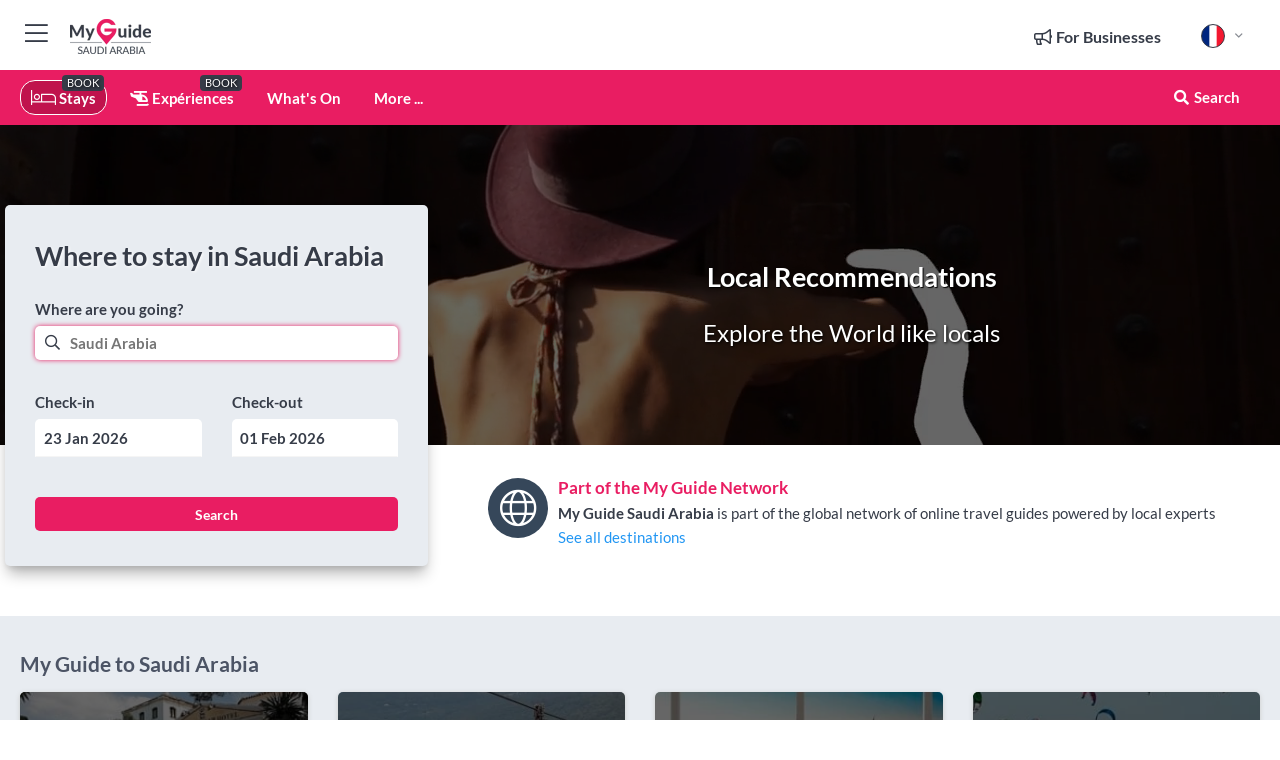

--- FILE ---
content_type: text/html; charset=utf-8
request_url: https://www.myguidesaudiarabia.com/fr/
body_size: 21298
content:



			<!DOCTYPE html>
			<!--[if IE 8]>          <html class="ie ie8"> <![endif]-->
			<!--[if IE 9]>          <html class="ie ie9"> <![endif]-->
			<!--[if gt IE 9]><!-->  <html> <!--<![endif]-->
			<html lang="fr" >
				<!--<![endif]-->

				<head>

					
					<!-- Global site tag (gtag.js) - Google Analytics -->
					<script nonce="a0e263b769c29b11d2865afd2d8ac454" >

			 			window ['gtag_enable_tcf_support'] = true;  

			 		</script>

					<script nonce="a0e263b769c29b11d2865afd2d8ac454" async src="https://www.googletagmanager.com/gtag/js?id=G-1BJ0B91QPT"></script>
					<script nonce="a0e263b769c29b11d2865afd2d8ac454">
					  	window.dataLayer = window.dataLayer || [];
						function gtag(){dataLayer.push(arguments);}
			  			gtag('js', new Date());

			  			
					  	// gtag('config', 'G-1BJ0B91QPT');
					  	gtag('config', 'G-1BJ0B91QPT', {
					  	 	// 'campaign_source': 'Saudi Arabia',
					  	 	// 'content_group': 'Saudi Arabia',	
						  	'user_properties': {
						   	 	'website': 'Saudi Arabia'
						  	}
						});

					</script>


					
							<meta http-equiv="Content-type" content="text/html; charset=utf-8" />
		<title>Saudi Arabia Local Guide</title>
		<meta name="facebook-domain-verification" content="ktqkjm91i37jwnqn6gifer0jtgd8ob" />
		<meta name="description" content="Découvrez notre guide de voyage spécialisé sur l&#039;Arabie Saoudite, créé par des experts locaux expérimentés. Explorez et profitez de nos recommand...">
		<meta name="keywords" content="Saudi Arabia Local Guide, Saudi Arabia">
		<meta name="robots" content="noodp, index, follow" />
		<meta name="viewport" content="width=device-width, initial-scale=1">

		<link href='https://fonts.googleapis.com/css?family=Lato:300,400,700,900' rel='stylesheet' type='text/css'>
		
						<link rel="alternate" href="https://www.myguidesaudiarabia.com/" hreflang="en" />
							
							<link rel="alternate" href="https://www.myguidesaudiarabia.com/" hreflang="x-default" />
						<link rel="alternate" href="https://www.myguidesaudiarabia.com/es/" hreflang="es" />
							
						<link rel="alternate" href="https://www.myguidesaudiarabia.com/fr/" hreflang="fr" />
							
						<link rel="alternate" href="https://www.myguidesaudiarabia.com/pt/" hreflang="pt" />
							
						<link rel="alternate" href="https://www.myguidesaudiarabia.com/it/" hreflang="it" />
							
						<link rel="alternate" href="https://www.myguidesaudiarabia.com/de/" hreflang="de" />
							
						<link rel="alternate" href="https://www.myguidesaudiarabia.com/nl/" hreflang="nl" />
							
						<link rel="alternate" href="https://www.myguidesaudiarabia.com/no/" hreflang="no" />
							
						<link rel="alternate" href="https://www.myguidesaudiarabia.com/da/" hreflang="da" />
							
						<link rel="alternate" href="https://www.myguidesaudiarabia.com/sv/" hreflang="sv" />
							
						<link rel="alternate" href="https://www.myguidesaudiarabia.com/ja/" hreflang="ja" />
							
						<link rel="alternate" href="https://www.myguidesaudiarabia.com/fi/" hreflang="fi" />
							
						<link rel="alternate" href="https://www.myguidesaudiarabia.com/pl/" hreflang="pl" />
							
						<link rel="alternate" href="https://www.myguidesaudiarabia.com/ru/" hreflang="ru" />
							
		
	
		<meta name="google-site-verification" content="g-Hssh-jr_iFZzkQsW9QswVlqUzeLWIy9Lys_Od8z5c" />
		<meta name="ahrefs-site-verification" content="f60c15e269fc27ccdd109cbef095f33e8531889e234532880849b804da551c44">
		<link rel="dns-prefetch" href="//https://images.myguide-cdn.com">
		<link rel="preload" fetchpriority="high" as="image" href="https://images.myguide-cdn.com/cdn-cgi/image/height=35,format=auto,quality=85/images/myguide/logo-light/saudiarabia.png">
		<link rel="preload" fetchpriority="high" as="image" href="https://images.myguide-cdn.com/cdn-cgi/image/height=35,format=auto,quality=85/images/myguide/logo-dark/saudiarabia.png">
		<link rel="preload" fetchpriority="high" as="image" href="https://images.myguide-cdn.com/cdn-cgi/image/width=1200,format=auto,quality=85/images/myguide/myguide-travel-frame.jpg">

		

		
		
		
		<link rel="canonical" href="https://www.myguidesaudiarabia.com/fr/"  />
		
		

		<link rel="icon" href="https://images.myguide-cdn.com/favicons/favicon.ico" />
		<link rel="manifest" href="/manifest.json">
		<link rel="apple-touch-icon" sizes="57x57" href="https://images.myguide-cdn.com/favicons/apple-icon-57x57.png">
		<link rel="apple-touch-icon" sizes="60x60" href="https://images.myguide-cdn.com/favicons/apple-icon-60x60.png">
		<link rel="apple-touch-icon" sizes="72x72" href="https://images.myguide-cdn.com/favicons/apple-icon-72x72.png">
		<link rel="apple-touch-icon" sizes="76x76" href="https://images.myguide-cdn.com/favicons/apple-icon-76x76.png">
		<link rel="apple-touch-icon" sizes="114x114" href="https://images.myguide-cdn.com/favicons/apple-icon-114x114.png">
		<link rel="apple-touch-icon" sizes="120x120" href="https://images.myguide-cdn.com/favicons/apple-icon-120x120.png">
		<link rel="apple-touch-icon" sizes="144x144" href="https://images.myguide-cdn.com/favicons/apple-icon-144x144.png">
		<link rel="apple-touch-icon" sizes="152x152" href="https://images.myguide-cdn.com/favicons/apple-icon-152x152.png">
		<link rel="apple-touch-icon" sizes="180x180" href="https://images.myguide-cdn.com/favicons/apple-icon-180x180.png">
		<link rel="icon" type="image/png" sizes="192x192"  href="https://images.myguide-cdn.com/favicons/android-icon-192x192.png">
		<link rel="icon" type="image/png" sizes="32x32" href="https://images.myguide-cdn.com/favicons/favicon-32x32.png">
		<link rel="icon" type="image/png" sizes="96x96" href="https://images.myguide-cdn.com/favicons/favicon-96x96.png">
		<link rel="icon" type="image/png" sizes="16x16" href="https://images.myguide-cdn.com/favicons/favicon-16x16.png">
		<meta name="msapplication-TileImage" content="https://images.myguide-cdn.com/favicons/ms-icon-144x144.png">
		<meta name="msapplication-TileColor" content="#ffffff">
		<meta name="theme-color" content="#ffffff">
		<meta name="referrer" content="origin">


		<!-- CSS for IE -->
		<!--[if lte IE 9]>
			<link rel="stylesheet" type="text/css" href="css/ie.css" />
		<![endif]-->

		<!-- HTML5 shim and Respond.js IE8 support of HTML5 elements and media queries -->
		<!--[if lt IE 9]>
		  <script type='text/javascript' src="https://html5shiv.googlecode.com/svn/trunk/html5.js"></script>
		  <script type='text/javascript' src="https://cdnjs.cloudflare.com/ajax/libs/respond.js/1.4.2/respond.js"></script>
		<![endif]-->

		
		<meta name="yandex-verification" content="af9c3905eb736483" />
		
		<meta name="p:domain_verify" content="9f2d0fd09100c83e1e9462f55da3ba0a"/>


		<meta property="og:title" content="Saudi Arabia Local Guide"/>
		<meta property="og:url" content="https://www.myguidesaudiarabia.com/fr/" />
		<meta property="og:type" content="website"/>
		<meta property="og:site_name" content="My Guide Saudi Arabia"/>
		<meta property="og:description" content="Découvrez notre guide de voyage spécialisé sur l&#039;Arabie Saoudite, créé par des experts locaux expérimentés. Explorez et profitez de nos recommand..." />
		<meta property="og:brand" content="Saudi Arabia Local Guide">

					<meta property="og:locale:alternate" content="en_GB"/>
					<meta property="og:locale:alternate" content="es_ES"/>
					<meta property="og:locale" content="fr_FR"/>
					<meta property="og:locale:alternate" content="pt_PT"/>
					<meta property="og:locale:alternate" content="it_IT"/>
					<meta property="og:locale:alternate" content="de_DE"/>
					<meta property="og:locale:alternate" content="nl_NL"/>
					<meta property="og:locale:alternate" content="no_NO"/>
					<meta property="og:locale:alternate" content="da_DK"/>
					<meta property="og:locale:alternate" content="sv_SE"/>
					<meta property="og:locale:alternate" content="ja_JP"/>
					<meta property="og:locale:alternate" content="fi_FI"/>
					<meta property="og:locale:alternate" content="pl_PL"/>
					<meta property="og:locale:alternate" content="ru_RU"/>

		
		
		
		<meta property="og:image" content="https://images.myguide-cdn.com" />

		
		
		
		<meta property="product:category" content="Saudi Arabia"/>
		
		<meta property="product:location" content="Saudi Arabia"/>
		
		
		
		
		<meta property="product:country" content="Saudi Arabia"/>
		
		


		
		
		
		
		
		
	
		<meta itemprop="name" content="Saudi Arabia Local Guide">
		<meta itemprop="description" content="Découvrez notre guide de voyage spécialisé sur l&#039;Arabie Saoudite, créé par des experts locaux expérimentés. Explorez et profitez de nos recommand...">
		<meta itemprop="image" content="https://images.myguide-cdn.com">


		<meta name="twitter:card" content="summary">
		<meta name="twitter:site" content="@MyGuideNetwork">
		
		<meta name="twitter:title" content="Saudi Arabia Local Guide">
		<meta name="twitter:description" content="Découvrez notre guide de voyage spécialisé sur l&#039;Arabie Saoudite, créé par des experts locaux expérimentés. Explorez et profitez de nos recommand...">
		<meta name="twitter:image" content="https://images.myguide-cdn.com">

		<meta name="google-site-verification" content="6h6jNsF2E76IFGQ-53vI62FusaH4Rx7G6HwIvLLkQdI" />
		<meta name="google-adsense-account" content="ca-pub-6651265782782197">	




		<link href="https://cache.myguide-network.com//_cache/c7cbef82892739a3c14f125617b5f814.css" rel="stylesheet" type='text/css'>



			
		

			<script nonce="a0e263b769c29b11d2865afd2d8ac454" async src="https://securepubads.g.doubleclick.net/tag/js/gpt.js"></script>
			<script nonce="a0e263b769c29b11d2865afd2d8ac454">
				var gptadslots = [];
			  	var googletag = googletag || {};
	  			googletag.cmd = googletag.cmd || [];

				googletag.cmd.push(function() {
				gptadslots.push(googletag.defineSlot('/36886427/saudiarabia_mpu1_300x250', [300, 250], 'mpu1_300x250').addService(googletag.pubads()));
				gptadslots.push(googletag.defineSlot('/36886427/saudiarabia_mpu2_300x250', [300, 250], 'mpu2_300x250').addService(googletag.pubads()));
				gptadslots.push(googletag.defineSlot('/36886427/saudiarabia_mpu3_300x250', [300, 250], 'mpu3_300x250').addService(googletag.pubads()));

				
				gptadslots.push(googletag.defineSlot('/36886427/saudiarabia_top_728x90', [728, 90], 'top_728x90').addService(googletag.pubads()));
				gptadslots.push(googletag.defineSlot('/36886427/saudiarabia_mpu1_300x600', [300, 600], 'mpu1_300x600').addService(googletag.pubads()));
				gptadslots.push(googletag.defineSlot('/36886427/saudiarabia_mpu1_728x90', [728, 90], 'mpu1_728x90').addService(googletag.pubads()));
				gptadslots.push(googletag.defineSlot('/36886427/saudiarabia_top_320x50', [320, 50], 'top_320x50').addService(googletag.pubads()));
				gptadslots.push(googletag.defineSlot('/36886427/saudiarabia_mpu1_320x50', [320, 50], 'mpu1_320x50').addService(googletag.pubads()));

				googletag.pubads().enableSingleRequest();
				googletag.pubads().setTargeting("PageLink","/fr/");
				googletag.pubads().setTargeting("PageType","Homepage");
				googletag.pubads().setTargeting("PageID","31154");
				googletag.pubads().setTargeting("Lang","fr");
				googletag.pubads().setTargeting("Page","Free");
				
				
				googletag.enableServices();
				});


				// googletag.cmd.push(function() { googletag.display('mpu1_300x250'); });
				// googletag.cmd.push(function() { googletag.display('top_728x90'); });
				// googletag.cmd.push(function() { googletag.display('top_320x50'); });
			</script>

		
		
		<!-- GetYourGuide Analytics -->

		<script>
		window.addEventListener('load', function() {
			var gygScript = document.createElement('script');
			gygScript.src = "https://widget.getyourguide.com/dist/pa.umd.production.min.js";
			gygScript.async = true;
			gygScript.defer = true;

			gygScript.dataset.gygPartnerId = "GIYFBFF";
			gygScript.dataset.gygGlobalAutoInsert = "true";
			gygScript.dataset.gygGlobalAutoInsertLimit = "8";
			gygScript.dataset.gygGlobalCmp = "auto-insertion";
			gygScript.dataset.gygGlobalAllowedHostCssSelector = ".gygauto";
			gygScript.dataset.gygGlobalExcludedHostUrls = "";
			gygScript.dataset.gygGlobalAllowedHostPathPrefixes = "";
			gygScript.dataset.gygGlobalExcludedKeywords = "";

			document.body.appendChild(gygScript);
		});
		</script>



			<script src="https://www.google.com/recaptcha/enterprise.js?render=6LduFhgrAAAAACFpapDObcxwzn2yMpn2lP5jxegn" async defer></script>

				</head>

				<body class="no-trans front-page homepage" 
					ng-app="siteApp" 
					id="MainAppCtrl" 
					ng-controller="AppController" 
					ng-init="$root.activeLanguage = 'fr'; init({
						location: 'saudiarabia',
						ga4key: '',
						slug: '/fr/',
						title: 'Saudi Arabia Local Guide',
						popup: '',
						actionToken: '7f63961aa4963679f1e3da3e33ebbe031d1700a2b74c244b0af2ecf0cf50a5da',
						lastAction: '',
                        userId: '',
						    googleSignIn: {
                                clientId :'620088340861-8ek878891c5o7ec7gredhui5eqqdph00.apps.googleusercontent.com'
                            },
                        
						view: 'homepage'
					});"


					>
				

					<div id="page-wrapper">


							





			<header id="header" class="navbar-static-top sticky-header ">
				<div class="topnav">
					<div class="container text-center">
						<ul class="quick-menu pull-left">
							<li >

								<a  id="menu-01" href="#mobile-menu-01" title="Toggle Menu" data-toggle="collapse" class="btn-block1 mobile-menu-toggle">
									<i class="fal fa-bars fa-fw"></i>
									<i class="fal fa-times fa-fw"></i>
								</a>

								
							</li>

						
							<li>
								<span class="logo navbar-brand">
									<a href="/fr/" title="My Guide Saudi Arabia">
										<div ng-controller="SeasonCtrl" ng-class="seasonClass">
											<img loading="lazy" class="logo-dark" src="https://images.myguide-cdn.com/cdn-cgi/image/height=35,format=auto,quality=85/images/myguide/logo-dark/saudiarabia.png" alt="My Guide Saudi Arabia" />
										</div>
									</a>
								</span>
							</li>
						</ul>

						<ul class="social-icons clearfix pull-right">
							
							

							<li   ng-show="$root.cart.count" ng-controller="OrderController" ng-cloak data-toggle="tooltip" data-placement="bottom" title="Shopping Cart">
								<a ng-click="openModal('/order/modal?init=summary&orderID='+ $root.cart.orderId, null, false, 'dialog-centered');" class="btn-block relative cartIcon" > 
									<span class="fa fa-shopping-cart" title='#{[{$root.cart.orders.id}]}'></span>
									<label class="hide">Orders</label>
									<div ng-show="$root.cart.count" class="ng-cloak 1pulsing-notification" ng-class="{'pulsing-notification' : $root.cart.count }">
										<small ng-bind="$root.cart.count"></small>
									</div>
								</a>
							</li>



							

								
							
								
								<li class="forBusiness">
									<a href="/for-businesses" 
										class="btn-block">
										<span class="far fa-fw fa-bullhorn"></span>
										<span><strong>For Businesses</strong></span>
									</a>
								</li>
							
								<li id="languagePicker" class="dropdown">
									<a class="dropdown-toggle" id="dropdownMenu3" data-toggle="dropdown">
												<span class="flag-icon flag-icon-squared flag-icon-fr mr5"></span>
										<i class="far fa-angle-down hidden-xs"></i>
									</a>
									<ul class="dropdown-menu dropdown-menu-left" aria-labelledby="dropdownMenu2">
												<li>
															<a href="/">
																<span class="flag-icon flag-icon-squared flag-icon-gb mr5"></span>
																<small>English</small>
															</a>
												</li>
												<li>
															<a href="/es/">
																<span class="flag-icon flag-icon-squared flag-icon-es mr5"></span>
																<small>Spanish</small>
															</a>
												</li>
												<li>
															<a href="/pt/">
																<span class="flag-icon flag-icon-squared flag-icon-pt mr5"></span>
																<small>Portuguese</small>
															</a>
												</li>
												<li>
															<a href="/it/">
																<span class="flag-icon flag-icon-squared flag-icon-it mr5"></span>
																<small>Italian</small>
															</a>
												</li>
												<li>
															<a href="/de/">
																<span class="flag-icon flag-icon-squared flag-icon-de mr5"></span>
																<small>German</small>
															</a>
												</li>
												<li>
															<a href="/nl/">
																<span class="flag-icon flag-icon-squared flag-icon-nl mr5"></span>
																<small>Dutch</small>
															</a>
												</li>
												<li>
															<a href="/no/">
																<span class="flag-icon flag-icon-squared flag-icon-no mr5"></span>
																<small>Norwegian</small>
															</a>
												</li>
												<li>
															<a href="/da/">
																<span class="flag-icon flag-icon-squared flag-icon-dk mr5"></span>
																<small>Danish</small>
															</a>
												</li>
												<li>
															<a href="/sv/">
																<span class="flag-icon flag-icon-squared flag-icon-sv mr5"></span>
																<small>Swedish</small>
															</a>
												</li>
												<li>
															<a href="/ja/">
																<span class="flag-icon flag-icon-squared flag-icon-jp mr5"></span>
																<small>Japanese</small>
															</a>
												</li>
												<li>
															<a href="/fi/">
																<span class="flag-icon flag-icon-squared flag-icon-fi mr5"></span>
																<small>Finnish</small>
															</a>
												</li>
												<li>
															<a href="/pl/">
																<span class="flag-icon flag-icon-squared flag-icon-pl mr5"></span>
																<small>Polish</small>
															</a>
												</li>
												<li>
															<a href="/ru/">
																<span class="flag-icon flag-icon-squared flag-icon-ru mr5"></span>
																<small>Russian</small>
															</a>
												</li>
									</ul>
								</li>


							
						</ul>
					</div>
				</div>


				<div class="main-header ">
					
					<div class="container">

						<nav class="scrollmenu" role="navigation">
							<ul class="menu">



									

										<li id="homepage" class="active">
											<a href="/fr/">
												<i class="fal fa-bed fa-lg"></i> Stays
											</a>
											<small class="label dark">BOOK</small>
											
										</li>



									

														<li id="experiences" >
															<a href="/fr/experiences"><i class="fas fa-helicopter"></i> Expériences</a>
															<small class="label dark">BOOK</small>
														</li>


										<li id="whatson" >
											<a href="/fr/evenements">What's On</a>
										</li>



									
									
									





									<li>
											<a ng-href="" ng-click="openModal('/modal/menu', null, false, 'dialog-centered modal-lg');" class="btn-block">
												More ...
											</a>
									</li>

											<li class="pull-right" data-toggle="tooltip" data-placement="bottom" title="Search Website">
												<a class="btn-block noarrows" data-fancybox data-options='{"smallBtn":false, "buttons":false}' data-src="#filters" href="javascript:;" ng-click="$root.searchQuery=''; $root.searchTotal=1">
													<span class="fa fa-fw fa fa-search"></span> Search
												</a>
											</li>
							</ul>
						</nav>
					</div>

					
				</div>



				<nav id="mobile-menu-01" class="mobile-menu collapse width" aria-expanded="false" ng-cloak>
	                
					
					<a id="menu-01" href="#mobile-menu-01" title="Toggle Menu" data-toggle="collapse" class="mobile-menu-toggle">
							<i class="fal fa-times fa-fw"></i>
						</a>

	                <ul id="mobile-primary-menu" class="menu">

	                	<li ng-if="!$root.user.id" ng-cloak class="loginButton">
							

							<button ng-if="!$root.user.id" ng-click="openModal('/modal/users/auth', null, false, 'dialog-centered');" type="button" class="ng-scope">
                                Login / Sign Up         
                            </button>
						</li>
					
						
						<li ng-if="$root.user.id" ng-cloak class="loginButton menu-item-has-children">
							<a role="button" data-toggle="collapse" href="#profileMenuCollapse" aria-expanded="false" aria-controls="profileMenuCollapse">
								<img ng-if="$root.user.social.facebook.id"
									ng-src="{[{'https://graph.facebook.com/'+ $root.user.social.facebook.id + '/picture?type=large'}]}" 
									alt="{[{$root.user.fullName}]}">
								<img ng-if="!$root.user.social.facebook.id"
									ng-src="https://images.myguide-cdn.com/cdn-cgi/image/height=45,format=auto,quality=85/images/author-placeholder.jpg" 
									alt="{[{$root.user.fullName}]}">
								Hello {[{$root.user.name}]} <i class="fal fa-angle-down"></i>
							</a>
							<div class="submenu collapse" id="profileMenuCollapse">
								<ul>
									<li>
										<a ng-href="/fr/profile">
											Profil
										</a>
									</li>
									<li>
										<a ng-href="/fr/order-history">
											Historique des commandes
										</a>
									</li>
									<li>
										<a ng-href="/fr/lists">
											My Guides
										</a>
									</li>
									<li>
										<a ng-click="userLogout({
											rid: 'READER_ID',
											url: 'https://www.myguidesaudiarabia.com/fr/',
											return: 'https://www.myguidesaudiarabia.com/fr/'
										}, true)" ng-href="">
										Logout
										</a>
									</li>
								</ul>
								<div class="space-sep10"></div>
							</div>
						</li>
						<div class="separator"></div>
					


							<li>
								<a href="/for-businesses">
									<i class="fal fa-bullhorn"></i> Add a Business
								</a>
							</li>

							<li>
								<a href="">
									<i class="fal fa-check"></i> Claim your Business
								</a>
							</li>

							<li>
								<a href="/promote-events">
									<i class="fal fa-calendar-alt"></i> Promote Events
								</a>
							</li>

							<div class="space-sep10"></div>
							<div class="separator"></div>

						
						

							<li class="menu-item-has-children">
								<a role="button" data-toggle="collapse" href="#eventsMenuCollapse" aria-expanded="false" aria-controls="eventsMenuCollapse">
									<i class="fas fa-calendar-alt"></i> What's On Saudi Arabia<i class="fal fa-angle-down"></i>
								</a>
								<div class="submenu collapse" id="eventsMenuCollapse">
									<ul>
										<li><a href="/fr/evenements">All Eventos en Arabia Saudita</a></li>

											<li><a href="/fr/evenements/cette-fin-de-semaine">Ce Week-end</a></li>
											<li><a href="/fr/evenements/aujourd-hui">Aujourd'hui</a></li>
											<li><a href="/fr/evenements/demain">Demain</a></li>
											<li><a href="/fr/evenements/la-semaine-prochaine">La semaine prochaine</a></li>
											<li><a href="/">Découvrez les merveilles cachées de ce pays fascinant</a></li>
											<li><a href="/">Découvrez les merveilles de l'Arabie Saoudite</a></li>
											<li><a href="/">Découvrez l'Arabie saoudite avec des experts locaux</a></li>

											<li><a href="/fr/evenements/january-2026">January 2026</a></li>
											<li><a href="/fr/evenements/february-2026">February 2026</a></li>
											<li><a href="/fr/evenements/march-2026">March 2026</a></li>
											<li><a href="/fr/evenements/april-2026">April 2026</a></li>
											<li><a href="/fr/evenements/may-2026">May 2026</a></li>
											<li><a href="/fr/evenements/june-2026">June 2026</a></li>
											<li><a href="/fr/evenements/july-2026">July 2026</a></li>
											<li><a href="/fr/evenements/august-2026">August 2026</a></li>
									</ul>
								</div>
							</li>
							<div class="space-sep10"></div>
							<div class="separator"></div>



							<li id="homepage" class="active">
								<a href="/fr/">
									<i class="fal fa-bed fa-lg"></i> Stays
									<small class="label pink">BOOK</small>
								</a>
							</li>





												<li>
													<a href="/fr/experiences"> 
														<i class="fas fa-helicopter"></i> Expériences
														<small class="label pink">BOOK</small>
													
													</a>
												</li>

						
						<div class="space-sep10"></div>
						<div class="separator"></div>							


						
										<li><a href="/fr/hebergement">Hébergement</a></li>
										<li><a href="/fr/restaurants">Restaurants</a></li>
										<li><a href="/fr/things-to-do">Things To Do</a></li>
										<li><a href="/fr/shopping">Shopping</a></li>
										<li><a href="/fr/bien-etre">Bien-être</a></li>
										<li><a href="/fr/services">Services</a></li>

						<div class="space-sep10"></div>
						<div class="separator"></div>




						
						

						
							<li class="">
								<a href="/fr/informations-regionales">Informations régionales</a>
							</li>
					</ul>
	            </nav>

				<nav id="mobile-menu-02" class="mobile-menu collapse " aria-expanded="false">
					<a id="menu-02" href="#mobile-menu-02" title="Search" data-toggle="collapse" class="mobile-menu-toggle filter">
						
					</a>
					

					<ul class="iconList clearfix">
	    					<li>

	    						<a ng-href ng-click="openModal('/modal/users/auth', null, false, 'dialog-centered');" class="btn-block relative cartIcon"><i class="fa fa-user"></i> <span>View Profile</span></a></li>
							<li>
								<a ng-href ng-click="openModal('/modal/users/auth', null, false, 'dialog-centered');" class="btn-block relative cartIcon"><i class="fa fa-shopping-cart"></i> <span>Your Orders</span></a>
							</li>
	    					<li>
								<a ng-href ng-click="openModal('/modal/users/auth', null, false, 'dialog-centered');" class="btn-block relative cartIcon"> 
									<i class="fa fa-list"></i> <span>My Guides</span>
								</a>
							</li>
		    				<li>
		    					<a ng-href ng-click="openModal('/modal/users/auth', null, false, 'dialog-centered');"><i class="fa fa-sign-in"></i><span>Login</span></a>
		    				</li>
		    		</ul>
						<div class="logIn">
							<p>Log in for great & exciting features!</p> <img width="53" height="29" src="https://images.myguide-cdn.com/images/myguide/icons/arrow.png" alt="Arrow">
						</div>
	            </nav>

			</header>
	





							

								 <script type="application/ld+json">{
    "@context": "http:\/\/schema.org",
    "@type": "Organization",
    "name": "My Guide Saudi Arabia",
    "url": "https:\/\/www.myguidesaudiarabia.com",
    "logo": {
        "@context": "http:\/\/schema.org",
        "@type": "ImageObject",
        "url": "https:\/\/images.myguide-cdn.com\/images\/myguide\/logo-dark\/saudiarabia.png"
    }
}</script>
 <script type="application/ld+json">{
    "@context": "http:\/\/schema.org",
    "@type": "WebSite",
    "name": "My Guide Saudi Arabia",
    "url": "https:\/\/www.myguidesaudiarabia.com"
}</script>
 <script type="application/ld+json">{
    "@context": "http:\/\/schema.org",
    "@type": "BreadcrumbList",
    "itemListElement": [
        {
            "@type": "ListItem",
            "position": 1,
            "item": {
                "@id": "\/fr\/",
                "name": "Saudi Arabia"
            }
        }
    ]
}</script>
 <script type="application/ld+json">{
    "@context": "http:\/\/schema.org",
    "@graph": [
        {
            "@context": "http:\/\/schema.org",
            "@type": "SiteNavigationElement",
            "@id": "https:\/\/www.myguidesaudiarabia.com#menu",
            "name": "Stays",
            "url": "https:\/\/www.myguidesaudiarabia.com\/fr\/"
        },
        {
            "@context": "http:\/\/schema.org",
            "@type": "SiteNavigationElement",
            "@id": "https:\/\/www.myguidesaudiarabia.com#menu",
            "name": "Exp\u00e9riences",
            "url": "https:\/\/www.myguidesaudiarabia.com\/fr\/experiences"
        },
        {
            "@context": "http:\/\/schema.org",
            "@type": "SiteNavigationElement",
            "@id": "https:\/\/www.myguidesaudiarabia.com#menu",
            "name": "Eventos en Arabia Saudita",
            "url": "https:\/\/www.myguidesaudiarabia.com\/fr\/evenements"
        },
        {
            "@context": "http:\/\/schema.org",
            "@type": "SiteNavigationElement",
            "@id": "https:\/\/www.myguidesaudiarabia.com#menu",
            "name": "H\u00e9bergement",
            "url": "https:\/\/www.myguidesaudiarabia.com\/fr\/hebergement"
        },
        {
            "@context": "http:\/\/schema.org",
            "@type": "SiteNavigationElement",
            "@id": "https:\/\/www.myguidesaudiarabia.com#menu",
            "name": "Restaurants",
            "url": "https:\/\/www.myguidesaudiarabia.com\/fr\/restaurants"
        },
        {
            "@context": "http:\/\/schema.org",
            "@type": "SiteNavigationElement",
            "@id": "https:\/\/www.myguidesaudiarabia.com#menu",
            "name": "Things To Do",
            "url": "https:\/\/www.myguidesaudiarabia.com\/fr\/things-to-do"
        },
        {
            "@context": "http:\/\/schema.org",
            "@type": "SiteNavigationElement",
            "@id": "https:\/\/www.myguidesaudiarabia.com#menu",
            "name": "Shopping",
            "url": "https:\/\/www.myguidesaudiarabia.com\/fr\/shopping"
        },
        {
            "@context": "http:\/\/schema.org",
            "@type": "SiteNavigationElement",
            "@id": "https:\/\/www.myguidesaudiarabia.com#menu",
            "name": "Bien-\u00eatre",
            "url": "https:\/\/www.myguidesaudiarabia.com\/fr\/bien-etre"
        },
        {
            "@context": "http:\/\/schema.org",
            "@type": "SiteNavigationElement",
            "@id": "https:\/\/www.myguidesaudiarabia.com#menu",
            "name": "Services",
            "url": "https:\/\/www.myguidesaudiarabia.com\/fr\/services"
        },
        {
            "@context": "http:\/\/schema.org",
            "@type": "SiteNavigationElement",
            "@id": "https:\/\/www.myguidesaudiarabia.com#menu",
            "name": "Informations r\u00e9gionales",
            "url": "https:\/\/www.myguidesaudiarabia.com\/fr\/informations-regionales"
        },
        {
            "@context": "http:\/\/schema.org",
            "@type": "SiteNavigationElement",
            "@id": "https:\/\/www.myguidesaudiarabia.com#menu",
            "name": "Guide de voyage en Arabie Saoudite",
            "url": "https:\/\/www.myguidesaudiarabia.com\/fr\/guide-de-voyage-en-arabie-saoudite"
        }
    ]
}</script>
 <script type="application/ld+json">{
    "@context": "http:\/\/schema.org",
    "@type": "WebSite",
    "@id": "https:\/\/www.myguidesaudiarabia.com\/fr\/",
    "name": "Saudi Arabia Local Guide",
    "url": "https:\/\/www.myguidesaudiarabia.com\/fr\/"
}</script>
 <script type="application/ld+json">{
    "@context": "http:\/\/schema.org",
    "@type": "ItemList",
    "url": "https:\/\/www.myguidesaudiarabia.com\/fr\/",
    "name": "Saudi Arabia Local Guide",
    "description": "D\u00e9couvrez notre guide de voyage sp\u00e9cialis\u00e9 sur l&#039;Arabie Saoudite, cr\u00e9\u00e9 par des experts locaux exp\u00e9riment\u00e9s. Explorez et profitez de nos recommand...",
    "itemListElement": [
        {
            "@context": "http:\/\/schema.org",
            "@type": "ListItem",
            "position": 1,
            "item": {
                "@type": "Event",
                "eventStatus": "http:\/\/schema.org\/EventScheduled",
                "eventAttendanceMode": "http:\/\/schema.org\/OfflineEventAttendanceMode",
                "name": "Al Madinah: Visite en bus touristique \u00e0 arr\u00eats multiples",
                "description": "Points fortsExplorez avec des bus \u00e0 imp\u00e9riale embl\u00e9matiques \u00e0 ciel ouvertMontez et descendez \u00e0 n'importe lequel des 12 arr\u00eats de la visite le long du parc",
                "image": "https:\/\/images.myguide-cdn.com\/saudiarabia\/companies\/al-madinah-city-sightseeing-hop-on-hop-off-bus-tour\/large\/al-madinah-city-sightseeing-hop-on-hop-off-bus-tour-3025323.jpg",
                "url": "https:\/\/www.myguidesaudiarabia.com\/fr\/evenements\/al-madinah-visite-en-bus-touristique-a-arrets-multiples?date=2026-01-22T03:00",
                "startDate": "2026-01-22",
                "location": {
                    "@type": "Place",
                    "address": {
                        "@type": "PostalAddress",
                        "addressCountry": "Saudi Arabia"
                    }
                }
            }
        },
        {
            "@context": "http:\/\/schema.org",
            "@type": "ListItem",
            "position": 2,
            "item": {
                "@type": "Event",
                "eventStatus": "http:\/\/schema.org\/EventScheduled",
                "eventAttendanceMode": "http:\/\/schema.org\/OfflineEventAttendanceMode",
                "name": "AlUla : Hegra, Dadan et Ikmah - Circuit des points forts",
                "description": "D\u00e9couvrez les points forts d'AlUla lors d'une visite guid\u00e9e. Visitez le site arch\u00e9ologique, Hegra, et la c\u00e9l\u00e8bre gare de Hijaz. D\u00e9couvrez l'incroyable Elephant Rock, l'ancien Dadan et la montagne Jabel Ikmah.",
                "image": "https:\/\/images.myguide-cdn.com\/saudiarabia\/companies\/alula-hegra-dadan-and-ikmah-highlights-tour\/large\/alula-hegra-dadan-and-ikmah-highlights-tour-3025464.jpg",
                "url": "https:\/\/www.myguidesaudiarabia.com\/fr\/evenements\/alula-hegra-dadan-et-ikmah-circuit-des-points-forts?date=2026-01-22T03:00",
                "startDate": "2026-01-22",
                "location": {
                    "@type": "Place",
                    "address": {
                        "@type": "PostalAddress",
                        "addressCountry": "Saudi Arabia"
                    }
                }
            }
        },
        {
            "@context": "http:\/\/schema.org",
            "@type": "ListItem",
            "position": 3,
            "item": {
                "@type": "Event",
                "eventStatus": "http:\/\/schema.org\/EventScheduled",
                "eventAttendanceMode": "http:\/\/schema.org\/OfflineEventAttendanceMode",
                "name": "A\u00e9roport de Jeddah (JED) : Acc\u00e8s au salon Premium",
                "description": "D\u00e9tendez-vous et rafra\u00eechissez-vous avant votre d\u00e9part ou entre deux vols gr\u00e2ce \u00e0 l'acc\u00e8s au salon premium de l'a\u00e9roport de Jeddah. Profitez de l'atmosph\u00e8re accueillante et de l'environnement relaxant avant votre prochain vol.",
                "image": "https:\/\/images.myguide-cdn.com\/saudiarabia\/companies\/jeddah-airport-jed-premium-lounge-access\/large\/jeddah-airport-jed-premium-lounge-access-3025373.jpg",
                "url": "https:\/\/www.myguidesaudiarabia.com\/fr\/evenements\/aeroport-de-jeddah-jed-acces-au-salon-premium?date=2026-01-22T03:00",
                "startDate": "2026-01-22",
                "location": {
                    "@type": "Place",
                    "address": {
                        "@type": "PostalAddress",
                        "addressCountry": "Saudi Arabia"
                    }
                }
            }
        },
        {
            "@context": "http:\/\/schema.org",
            "@type": "ListItem",
            "position": 4,
            "item": {
                "@type": "Event",
                "eventStatus": "http:\/\/schema.org\/EventScheduled",
                "eventAttendanceMode": "http:\/\/schema.org\/OfflineEventAttendanceMode",
                "name": "Riyad : Private Edge of the World & Camel Trail avec d\u00e9jeuner",
                "description": "Explorez le bout du monde et marchez sur une ancienne piste de chameaux lors d'une visite guid\u00e9e \u00e0 Riyad. D\u00e9couvrez des falaises spectaculaires et une architecture ancienne, et apprenez-en plus sur la culture locale.",
                "image": "https:\/\/images.myguide-cdn.com\/saudiarabia\/companies\/riyadh-edge-of-the-world-camel-trail\/large\/riyadh-edge-of-the-world-camel-trail-3025487.jpg",
                "url": "https:\/\/www.myguidesaudiarabia.com\/fr\/evenements\/riyad-private-edge-of-the-world-camel-trail-avec-dejeuner?date=2026-01-22T03:00",
                "startDate": "2026-01-22",
                "location": {
                    "@type": "Place",
                    "address": {
                        "@type": "PostalAddress",
                        "addressCountry": "Saudi Arabia"
                    }
                }
            }
        },
        {
            "@context": "http:\/\/schema.org",
            "@type": "ListItem",
            "position": 5,
            "item": {
                "@type": "Event",
                "eventStatus": "http:\/\/schema.org\/EventScheduled",
                "eventAttendanceMode": "http:\/\/schema.org\/OfflineEventAttendanceMode",
                "name": "Jeddah : Circuit des points forts de Jeddah avec transfert",
                "description": "Profitez de votre visite pour d\u00e9couvrir les principaux sites de la vieille ville de Jeddah. D\u00e9couvrez le vieux march\u00e9 et les galeries, et admirez l'architecture de Beit Nassif et de la mosqu\u00e9e Ukash.",
                "image": "https:\/\/images.myguide-cdn.com\/saudiarabia\/companies\/jeddah-jeddah-highlights-tour-with-transfer\/large\/jeddah-jeddah-highlights-tour-with-transfer-3025569.jpg",
                "url": "https:\/\/www.myguidesaudiarabia.com\/fr\/evenements\/jeddah-circuit-des-points-forts-de-jeddah-avec-transfert?date=2026-01-24T03:00",
                "startDate": "2026-01-24",
                "location": {
                    "@type": "Place",
                    "address": {
                        "@type": "PostalAddress",
                        "addressCountry": "Saudi Arabia"
                    }
                }
            }
        },
        {
            "@context": "http:\/\/schema.org",
            "@type": "ListItem",
            "position": 6,
            "item": {
                "@type": "Event",
                "eventStatus": "http:\/\/schema.org\/EventScheduled",
                "eventAttendanceMode": "http:\/\/schema.org\/OfflineEventAttendanceMode",
                "name": "Riyad: visite guid\u00e9e d'une journ\u00e9e compl\u00e8te de la ville historique avec transport",
                "description": "D\u00e9couvrez la ville historique de Riyad lors d'une excursion d'une journ\u00e9e compl\u00e8te avec prise en charge et retour \u00e0 l'h\u00f4tel. Voir le mus\u00e9e et le parc nationaux, la salle du roi Abdulaziz, le palais de Murraba, le souk de Dira, Al Masmak et la mosqu\u00e9e Al Rajhi.",
                "image": "https:\/\/images.myguide-cdn.com\/saudiarabia\/companies\/riyadh-historical-city-full-day-guided-tour-with-transport\/large\/riyadh-historical-city-full-day-guided-tour-with-transport-3025668.jpg",
                "url": "https:\/\/www.myguidesaudiarabia.com\/fr\/evenements\/riyad-visite-guidee-dune-journee-complete-de-la-ville-historique-avec-transport?date=2026-01-22T03:00",
                "startDate": "2026-01-22",
                "location": {
                    "@type": "Place",
                    "address": {
                        "@type": "PostalAddress",
                        "addressCountry": "Saudi Arabia"
                    }
                }
            }
        },
        {
            "@context": "http:\/\/schema.org",
            "@type": "ListItem",
            "position": 7,
            "item": {
                "@type": "Event",
                "eventStatus": "http:\/\/schema.org\/EventScheduled",
                "eventAttendanceMode": "http:\/\/schema.org\/OfflineEventAttendanceMode",
                "name": "Djeddah: visite de la ville des points forts historiques d'Al-Balad",
                "description": "D\u00e9couvrez les monuments historiques du quartier Al-Balad de Djeddah lors de cette visite de la ville. Voyagez dans le temps en visitant le mus\u00e9e Al Tayebat, la mosqu\u00e9e Al Shafi et le quartier de la corniche de Jeddah.",
                "image": "https:\/\/images.myguide-cdn.com\/saudiarabia\/companies\/jeddah-al-balad-historical-highlights-city-tour\/large\/jeddah-al-balad-historical-highlights-city-tour-3025626.jpg",
                "url": "https:\/\/www.myguidesaudiarabia.com\/fr\/evenements\/djeddah-visite-de-la-ville-des-points-forts-historiques-dal-balad?date=2026-01-22T03:00",
                "startDate": "2026-01-22",
                "location": {
                    "@type": "Place",
                    "address": {
                        "@type": "PostalAddress",
                        "addressCountry": "Saudi Arabia"
                    }
                }
            }
        }
    ]
}</script>



								
	<div id="full-video" class="carhire">
		<section class="content-section banner1 imagebg-container video-section" >
				<div class="videoOuter">
					<video id="video_background" muted="muted" preload="auto" autoplay="" loop="" poster="https://images.myguide-cdn.com/cdn-cgi/image/width=1200,format=auto,quality=85/images/myguide/myguide-travel-frame.jpg" class="video-js vjs-default-skin lazyload" width="100%" height="100%">
						<source data-src="https://images.myguide-cdn.com/videos/mgn-background-small.mp4" type="video/mp4">
					</video>

					<div class="homebg"></div>
				</div>

				

			
		</section>
		
			<section class="content-search hotels" ng-controller="StayCtrl" ng-init="init('','','','')" ng-cloak>
				<div class="container ">
					<div class="row">
						<div class="col-xs-12 col-md-5 col-lg-4">
							<div class="row searchBox">
								<h3>Where to stay in Saudi Arabia</h3>
								
								<div class="space-sep10"></div>

									<label>Where are you going?</label>
									<div class="inputIcon searchIcon">
										<input type="text" ng-click="pickup_location = ''" ng-class1="{'required' : !pickup_location}" ng-keyup="locationSearch({t:'pickup',q : pickup_location,actionToken : '7f63961aa4963679f1e3da3e33ebbe031d1700a2b74c244b0af2ecf0cf50a5da' })" ng-model="pickup_location"  class="required input-text full-width" value="" placeholder="Saudi Arabia">

										<div ng-show="pickupList.length" class="dropdownTable content-absolute" click-elsewhere="pickupList = []">
											<div class="panel-white col-sm-12 col-md-12">
												<div class="panel-white overflow-auto">
													<table class="table no-padding no-border">
														<tr ng-repeat="item in pickupList track by $index">
															<td>
																<span class="cursor-pointer" ng-click="form.pickup = item.LocationID;  $parent.pickup_location=item.Location; $parent.pickupList=[];">{[{item.Location}]}</span>
															</td>
														</tr>
													</table>
												</div>
											</div>
										</div>
									</div>
								
								
								<div class="space-sep30"></div>

								<div class="row t-datepicker">
									<div class="col-xs-6">
										<div><label for="textRangeFrom">Check-in</label></div>
										<input id="textRangeFrom" name="textRangeFrom" type="text" class1="t-input t-input-check-in" value="" ng-model="form.dateFrom"> 
										
									</div>


									<div class="col-xs-6">
										<div><label for="textRangeTo">Check-out</label></div>
										<input id="textRangeTo" name="textRangeTo" type="text" style="" value="" ng-model="form.dateTo">
									</div>
								</div>

								<div class="space-sep10"></div>
								

								<div class="space-sep30"></div>

								<div class="text-center">
									<button 
										class="button primary btn-block noarrows full-width pull-right" 
										ng-click="search('/fr/hebergement');" 
										href="javascript:;">Search
									</button>
								</div>
							</div>
						</div>


						<div class="col-offset-md-1 col-xs-12 col-md-7 col-lg-8 searchText">
							
							<div class="headingHolder text-center">
								<h1>Local Recommendations</h1>
								<h2>Explore the World like locals</h2>
							</div>


							<div class="details">
								<div class="icon-box style7">
									<i class="fal fa-globe green"></i>
									<div class="description">
										<h3 class="box-title">Part of the My Guide Network</h3>
										<p><b>My Guide Saudi Arabia</b> is part of the global network of online travel guides powered by local experts<br>
											<a class="linkcolor" href="" target="_blank">See all destinations</a>
										</p>
									</div>
								</div>	
							</div>
						</div>
					</div>
				</div>
			</section>
		
	</div>






								
		<div class="slider section">
			<div class="container homepageText relative">
				<h2 class="idea-title">My Guide to Saudi Arabia</h2>
				
				<div class="image-box style10 row">
							<div class="tileContainer col-xs-6 col-sm-6 col-md-3">
								<article class="box animated fadeInLeft categoryTile" data-animation-type="fadeInLeft">
									<a href="/fr/hebergement" title="Hébergement" class="twilight" style="background-image:url(https://images.myguide-cdn.com/cdn-cgi/image/width=300,format=auto,quality=85/marbella/categories/thumbs/111079-400395.jpg);" alt="Hébergement Background">
										<h2>Hébergement</span></h2>
									</a>
								</article>
							</div>
							<div class="tileContainer col-xs-6 col-sm-6 col-md-3">
								<article class="box animated fadeInLeft categoryTile" data-animation-type="fadeInLeft">
									<a href="/fr/experiences" title="Expériences" class="twilight" style="background-image:url(https://images.myguide-cdn.com/cdn-cgi/image/width=300,format=auto,quality=85/seychelles/categories/thumbs/106492-535642.jpg);" alt="Expériences Background">
										<h2>Expériences</span></h2>
									</a>
								</article>
							</div>
							<div class="tileContainer col-xs-6 col-sm-6 col-md-3">
								<article class="box animated fadeInLeft categoryTile" data-animation-type="fadeInLeft">
									<a href="/fr/restaurants" title="Restaurants" class="twilight" style="background-image:url(https://images.myguide-cdn.com/cdn-cgi/image/width=300,format=auto,quality=85/marbella/categories/thumbs/111079-400397.jpg);" alt="Restaurants Background">
										<h2>Restaurants</span></h2>
									</a>
								</article>
							</div>
							<div class="tileContainer col-xs-6 col-sm-6 col-md-3">
								<article class="box animated fadeInLeft categoryTile" data-animation-type="fadeInLeft">
									<a href="/fr/things-to-do" title="Things To Do" class="twilight" style="background-image:url(https://images.myguide-cdn.com/cdn-cgi/image/width=300,format=auto,quality=85/marbella/categories/thumbs/111155-400394.jpg);" alt="Things To Do Background">
										<h2>Things To Do</span></h2>
									</a>
								</article>
							</div>
							<div class="tileContainer col-xs-6 col-sm-6 col-md-3">
								<article class="box animated fadeInLeft categoryTile" data-animation-type="fadeInLeft">
									<a href="/fr/shopping" title="Shopping" class="twilight" style="background-image:url(https://images.myguide-cdn.com/cdn-cgi/image/width=300,format=auto,quality=85/marbella/categories/thumbs/111129-400393.jpg);" alt="Shopping Background">
										<h2>Shopping</span></h2>
									</a>
								</article>
							</div>
							<div class="tileContainer col-xs-6 col-sm-6 col-md-3">
								<article class="box animated fadeInLeft categoryTile" data-animation-type="fadeInLeft">
									<a href="/fr/bien-etre" title="Bien-être" class="twilight" style="background-image:url(https://images.myguide-cdn.com/cdn-cgi/image/width=300,format=auto,quality=85/marbella/categories/thumbs/111079-400400.jpg);" alt="Bien-être Background">
										<h2>Bien-être</span></h2>
									</a>
								</article>
							</div>
							<div class="tileContainer col-xs-6 col-sm-6 col-md-3">
								<article class="box animated fadeInLeft categoryTile" data-animation-type="fadeInLeft">
									<a href="/fr/services" title="Services" class="twilight" style="background-image:url(https://images.myguide-cdn.com/cdn-cgi/image/width=300,format=auto,quality=85/marbella/categories/thumbs/111185-400391.jpg);" alt="Services Background">
										<h2>Services</span></h2>
									</a>
								</article>
							</div>
					<div class="clearfix"></div>
				</div>
			</div>
		</div>

										<div class="slider section">
			<div class="container">
				<div class="description">
					<h2 class="pull-left">Local News & Articles</h2>
				    <div class="pull-right">
		            	<div class="space-sep5 visible-xs"></div>
		           		<a href="/fr/guide-de-voyage-en-arabie-saoudite" class="button btn-block  primary">View All</a>
		            </div>
	            
				</div>
				<div class="clearfix"></div>
				<div class="image-carousel  style2" data-animation="slide" data-item-width="307" data-item-margin="20">
					<div class="flex-viewport" style="overflow: hidden; position: relative;">
						<ul class="slides image-box style9">
								<li class="event ofv">
									<article class="box">
										<a class="hoverZoom" href="/fr/guide-de-voyage-en-arabie-saoudite/rejuvenate-your-senses-revitalizing-spa-retreats-in-saudi-arabia">
											<img class="zoom" src="https://images.myguide-cdn.com/cdn-cgi/image/width=300,format=auto,quality=85" alt="Rejuvenate Your Senses: Revitalizing Spa Retreats in Saudi Arabia" class="mifb" draggable="false" />

											<figcaption class="entry-date mainEvents">
												
											</figcaption>
											
											<div class="details overflowFade">
												   	<h3 class="box-title">Rejuvenate Your Senses: Revitalizing Spa Retreats in Saudi Arabia</h3>
												   	<div class="clearfix"></div>
													<div></div>
													<p class="subtitle"> </p>
											</div>
										</a>
										
									</article>
								</li>
								<li class="event ofv">
									<article class="box">
										<a class="hoverZoom" href="/fr/guide-de-voyage-en-arabie-saoudite/decouvrez-les-merveilles-de-lautomne-explorer-les-feuillages-dautomne-darabie-saoudite">
											<img class="zoom" src="https://images.myguide-cdn.com/cdn-cgi/image/width=300,format=auto,quality=85/saudiarabia/companies/dammam-king-fahd-airport-premium-lounge-access/large/dammam-king-fahd-airport-premium-lounge-access-1496576.jpg" alt="Découvrez les Merveilles de l'Automne : Explorer les Feuillages d'Automne d'Arabie Saoudite" class="mifb" draggable="false" />

											<figcaption class="entry-date mainEvents">
												
											</figcaption>
											
											<div class="details overflowFade">
												   	<h3 class="box-title">Découvrez les Merveilles de l'Automne : Explorer les Feuillages d'Automne d'Arabie Saoudite</h3>
												   	<div class="clearfix"></div>
													<div></div>
													<p class="subtitle">1. Riyadh : Découvrez la Splendeur de l'Automne dans la CapitaleRiyad, la capitale animée de l'Arabie Saoudite, possède également sa part de beauté automna...</p>
											</div>
										</a>
										
									</article>
								</li>
								<li class="event ofv">
									<article class="box">
										<a class="hoverZoom" href="/fr/guide-de-voyage-en-arabie-saoudite/liberer-la-magie-de-lhiver-decouvrez-la-neige-en-arabie-saoudite">
											<img class="zoom" src="https://images.myguide-cdn.com/cdn-cgi/image/width=300,format=auto,quality=85/saudiarabia/companies/saudi-arabia-esim-roaming-data-plan/large/saudi-arabia-esim-roaming-data-plan-2177788.jpg" alt="Libérer la magie de l'hiver: Découvrez la neige en Arabie Saoudite" class="mifb" draggable="false" />

											<figcaption class="entry-date mainEvents">
												
											</figcaption>
											
											<div class="details overflowFade">
												   	<h3 class="box-title">Libérer la magie de l'hiver: Découvrez la neige en Arabie Saoudite</h3>
												   	<div class="clearfix"></div>
													<div></div>
													<p class="subtitle">1. Visitez la Snow City à RiyadhImmergez-vous dans un pays des merveilles hivernal à la Snow City à Riyadh. Avec des températures qui descendent en dessous ...</p>
											</div>
										</a>
										
									</article>
								</li>
								<li class="event ofv">
									<article class="box">
										<a class="hoverZoom" href="/fr/guide-de-voyage-en-arabie-saoudite/emerveillez-vous-devant-le-monde-sous-marin-de-larabie-saoudite-plongez-dans-laventure">
											<img class="zoom" src="https://images.myguide-cdn.com/cdn-cgi/image/width=300,format=auto,quality=85/saudiarabia/companies/hiking-burdah-arch-or-canyon-rakhabat-wadi-rum/large/hiking-burdah-arch-or-canyon-rakhabat-wadi-rum-2511454.jpg" alt="Émerveillez-vous devant le monde sous-marin de l'Arabie Saoudite : plongez dans l'aventure" class="mifb" draggable="false" />

											<figcaption class="entry-date mainEvents">
												
											</figcaption>
											
											<div class="details overflowFade">
												   	<h3 class="box-title">Émerveillez-vous devant le monde sous-marin de l'Arabie Saoudite : plongez dans l'aventure</h3>
												   	<div class="clearfix"></div>
													<div></div>
													<p class="subtitle">1. Rencontrez les fascinants requins baleinesNagez aux côtés des géants doux en rencontrant les requins baleines dans les eaux de l'Arabie Saoudite. Ces magn...</p>
											</div>
										</a>
										
									</article>
								</li>
								<li class="event ofv">
									<article class="box">
										<a class="hoverZoom" href="/fr/guide-de-voyage-en-arabie-saoudite/cuisine-saoudienne">
											<img class="zoom" src="https://images.myguide-cdn.com/cdn-cgi/image/width=300,format=auto,quality=85/saudiarabia/blog/saudi-cuisine/large/saudi-cuisine-288136.jpg" alt="Cuisine Saoudienne" class="mifb" draggable="false" />

											<figcaption class="entry-date mainEvents">
												
											</figcaption>
											
											<div class="details overflowFade">
												   	<h3 class="box-title">Cuisine Saoudienne</h3>
												   	<div class="clearfix"></div>
													<div><small class="tags2">Food &amp; Drink</small> </div>
													<p class="subtitle">Crédit photo (ci-dessus) : Blue Abaya Photography
L'Arabie Saoudite et la 'nourriture' dans la même phrase semblent toujours mener à un mot : le kabsa, un pl...</p>
											</div>
										</a>
										
									</article>
								</li>
								<li class="event ofv">
									<article class="box">
										<a class="hoverZoom" href="/fr/guide-de-voyage-en-arabie-saoudite/echappez-a-la-chaleur-10-destinations-estivales-incontournables-en-arabie-saoudite">
											<img class="zoom" src="https://images.myguide-cdn.com/cdn-cgi/image/width=300,format=auto,quality=85/saudiarabia/companies/taif-day-trip/large/taif-day-trip-2683388.jpg" alt="Échappez à la chaleur : 10 destinations estivales incontournables en Arabie Saoudite" class="mifb" draggable="false" />

											<figcaption class="entry-date mainEvents">
												
											</figcaption>
											
											<div class="details overflowFade">
												   	<h3 class="box-title">Échappez à la chaleur : 10 destinations estivales incontournables en Arabie Saoudite</h3>
												   	<div class="clearfix"></div>
													<div></div>
													<p class="subtitle">1. Découvrez la perle cachée d'Al UlaAl Ula, située dans le nord-ouest de l'Arabie Saoudite, est une destination envoûtante connue pour ses formations roche...</p>
											</div>
										</a>
										
									</article>
								</li>
								<li class="event ofv">
									<article class="box">
										<a class="hoverZoom" href="/fr/guide-de-voyage-en-arabie-saoudite/rafraichissez-vous-en-arabie-saoudite-parcs-aquatiques-et-aventures-aquatiques">
											<img class="zoom" src="https://images.myguide-cdn.com/cdn-cgi/image/width=300,format=auto,quality=85/saudiarabia/companies/all-of-saudi-arabia-14-days/large/all-of-saudi-arabia-14-days-1497229.jpg" alt="Rafraîchissez-vous en Arabie saoudite : parcs aquatiques et aventures aquatiques" class="mifb" draggable="false" />

											<figcaption class="entry-date mainEvents">
												
											</figcaption>
											
											<div class="details overflowFade">
												   	<h3 class="box-title">Rafraîchissez-vous en Arabie saoudite : parcs aquatiques et aventures aquatiques</h3>
												   	<div class="clearfix"></div>
													<div></div>
													<p class="subtitle">L'Arabie saoudite est peut-être connue pour ses paysages désertiques, mais elle propose également une variété de parcs aquatiques et d'aventures aquatiques...</p>
											</div>
										</a>
										
									</article>
								</li>
								<li class="event ofv">
									<article class="box">
										<a class="hoverZoom" href="/fr/guide-de-voyage-en-arabie-saoudite/embrasser-lesprit-du-ramadan-experiences-uniques-en-arabie-saoudite">
											<img class="zoom" src="https://images.myguide-cdn.com/cdn-cgi/image/width=300,format=auto,quality=85/saudiarabia/companies/riyadh-diriyah-al-masmak-fortress-al-murabba-palace-tour/large/riyadh-diriyah-al-masmak-fortress-al-murabba-palace-tour-1995563.jpg" alt="Embrasser l'esprit du Ramadan : Expériences uniques en Arabie Saoudite" class="mifb" draggable="false" />

											<figcaption class="entry-date mainEvents">
												
											</figcaption>
											
											<div class="details overflowFade">
												   	<h3 class="box-title">Embrasser l'esprit du Ramadan : Expériences uniques en Arabie Saoudite</h3>
												   	<div class="clearfix"></div>
													<div></div>
													<p class="subtitle">1. Repas traditionnel de Ghabga à JeddahSe régaler du festin de Ghabga, un repas traditionnel organisé après les prières de Taraweeh à Jeddah. Découvrez ...</p>
											</div>
										</a>
										
									</article>
								</li>
								<li class="event ofv">
									<article class="box">
										<a class="hoverZoom" href="/fr/guide-de-voyage-en-arabie-saoudite/decouvrez-le-magnifique-printemps-en-arabie-saoudite">
											<img class="zoom" src="https://images.myguide-cdn.com/cdn-cgi/image/width=300,format=auto,quality=85/saudiarabia/companies/all-of-saudi-arabia-14-days/large/all-of-saudi-arabia-14-days-1497229.jpg" alt="Découvrez le magnifique printemps en Arabie Saoudite" class="mifb" draggable="false" />

											<figcaption class="entry-date mainEvents">
												
											</figcaption>
											
											<div class="details overflowFade">
												   	<h3 class="box-title">Découvrez le magnifique printemps en Arabie Saoudite</h3>
												   	<div class="clearfix"></div>
													<div></div>
													<p class="subtitle">1. Émerveillez-vous devant les sites du patrimoine mondial de l'UNESCOVisitez des joyaux historiques comme la ville ancienne de Diriyah ou l'art rupestre de Ju...</p>
											</div>
										</a>
										
									</article>
								</li>
						</ul>
					</div>
					<ol class="flex-control-nav flex-control-paging">
						<li><a class="flex-active" aria-label="Active Page">1</a></li>
						<li><a class="">2</a></li>
					</ol>
					<ul class="flex-direction-nav">
						<li><a class="flex-prev" href="#" aria-label="Previous Page"></a></li>
						<li><a class="flex-next" href="#" aria-label="Next Page"></a></li>
					</ul>
				</div>
			</div>
		</div>



									
		<div id="homepageEvents" class="slider section">
	        <div class="container">
	            <div class="description">
					<h2 class="pull-left">What's On in Saudi Arabia</h2>
				    <div class="pull-right">
		            	<div class="space-sep5 visible-xs"></div>
		           		<a href="/fr/evenements" class="button btn-block  primary">View All</a>
		            </div>
				</div>
				<div class="clearfix"></div>
	            <div class="image-carousel style2  flex-slider" data-item-width="307" data-item-margin="20">
					<ul class="slides image-box style9">
								<li class="relative event ofv">
									<div class="ribbon left"><span>FEATURED</span></div>
									<article class="box">
										<a class="hoverZoom" href="/fr/evenements/al-madinah-visite-en-bus-touristique-a-arrets-multiples?date=2026-01-22">
												
											<img class="zoom" loading="lazy" src="https://images.myguide-cdn.com/cdn-cgi/image/width=300,format=auto,quality=85/saudiarabia/companies/al-madinah-city-sightseeing-hop-on-hop-off-bus-tour/thumbs/al-madinah-city-sightseeing-hop-on-hop-off-bus-tour-3025323.jpg" alt="Al Madinah: Visite en bus touristique à arrêts multiples">


											<figcaption class="entry-date mainEvents">
												<span class="month">Thu 22nd</span>
												<span class="date">Jan</span>
											</figcaption>
						                    
											
											<div class="details overflowFade">
												<h3 class="box-title">Al Madinah: Visite en bus touristique à arrêts multiples</h3>
												<div class="clearfix"></div>
												<small class="eventLocation" content="2026-01-22" datetime="2026-01-22"><i class="fa fa-calendar fa-fw pink-color" aria-hidden="true"></i> Thu 22nd Jan, 2026</small>
												<span>

													    <small class="eventLocation"> 
													    	<span><i class="fa fa-map-marker fa-fw pink-color"></i> Saudi Arabia</span>
													    	<span> 
													    		<span class="hidden">Saudi Arabia</span>
													    	</span>
													    </small>
												</span>
												<p>Points fortsExplorez avec des bus à impériale emblématiques à ciel ouvertMontez et descendez à n'importe lequel des 12 arrêts de la visite le long du parc</p>
											</div>
										</a>
										<div class="detailsFooter">
													

												<a class="button trackClick" target="_blank" href="https://www.getyourguide.com/mecca-l175/al-madinah-hop-on-hop-off-sightseeing-tour-t123578/?partner_id=GIYFBFF&psrc=partner_api&currency=USD&cmp=saudiarabia" data-affiliate="GetYourGuide" data-track="affiliatelink" data-view="homepage" data-type="browse" data-ref="Check availability" rel="nofollow">Check availability</a>
											
		                                    

										</div>
										
									</article>
								</li>
								<li class="relative event ofv">
									<div class="ribbon left"><span>FEATURED</span></div>
									<article class="box">
										<a class="hoverZoom" href="/fr/evenements/alula-hegra-dadan-et-ikmah-circuit-des-points-forts?date=2026-01-22">
												
											<img class="zoom" loading="lazy" src="https://images.myguide-cdn.com/cdn-cgi/image/width=300,format=auto,quality=85/saudiarabia/companies/alula-hegra-dadan-and-ikmah-highlights-tour/thumbs/alula-hegra-dadan-and-ikmah-highlights-tour-3025464.jpg" alt="AlUla : Hegra, Dadan et Ikmah - Circuit des points forts">


											<figcaption class="entry-date mainEvents">
												<span class="month">Thu 22nd</span>
												<span class="date">Jan</span>
											</figcaption>
						                    
											
											<div class="details overflowFade">
												<h3 class="box-title">AlUla : Hegra, Dadan et Ikmah - Circuit des points forts</h3>
												<div class="clearfix"></div>
												<small class="eventLocation" content="2026-01-22" datetime="2026-01-22"><i class="fa fa-calendar fa-fw pink-color" aria-hidden="true"></i> Thu 22nd Jan, 2026</small>
												<span>

													    <small class="eventLocation"> 
													    	<span><i class="fa fa-map-marker fa-fw pink-color"></i> Saudi Arabia</span>
													    	<span> 
													    		<span class="hidden">Saudi Arabia</span>
													    	</span>
													    </small>
												</span>
												<p>Découvrez les points forts d'AlUla lors d'une visite guidée. Visitez le site archéologique, Hegra, et la célèbre gare de Hijaz. Découvrez l'incroyable Elephant Rock, l'ancien Dadan et la montagne Jabel Ikmah.</p>
											</div>
										</a>
										<div class="detailsFooter">
													

												<a class="button trackClick" target="_blank" href="https://www.getyourguide.fr/al-ula-l175362/alula-hegra-dadan-et-ikmah-circuit-des-points-forts-t426359/?partner_id=GIYFBFF&psrc=partner_api&currency=USD" data-affiliate="GetYourGuide" data-track="affiliatelink" data-view="homepage" data-type="browse" data-ref="Check availability" rel="nofollow">Check availability</a>
											
		                                    

										</div>
										
									</article>
								</li>
								<li class="relative event ofv">
									<div class="ribbon left"><span>FEATURED</span></div>
									<article class="box">
										<a class="hoverZoom" href="/fr/evenements/aeroport-de-jeddah-jed-acces-au-salon-premium?date=2026-01-22">
												
											<img class="zoom" loading="lazy" src="https://images.myguide-cdn.com/cdn-cgi/image/width=300,format=auto,quality=85/saudiarabia/companies/jeddah-airport-jed-premium-lounge-access/thumbs/jeddah-airport-jed-premium-lounge-access-3025373.jpg" alt="Aéroport de Jeddah (JED) : Accès au salon Premium">


											<figcaption class="entry-date mainEvents">
												<span class="month">Thu 22nd</span>
												<span class="date">Jan</span>
											</figcaption>
						                    
											
											<div class="details overflowFade">
												<h3 class="box-title">Aéroport de Jeddah (JED) : Accès au salon Premium</h3>
												<div class="clearfix"></div>
												<small class="eventLocation" content="2026-01-22" datetime="2026-01-22"><i class="fa fa-calendar fa-fw pink-color" aria-hidden="true"></i> Thu 22nd Jan, 2026</small>
												<span>

													    <small class="eventLocation"> 
													    	<span><i class="fa fa-map-marker fa-fw pink-color"></i> Saudi Arabia</span>
													    	<span> 
													    		<span class="hidden">Saudi Arabia</span>
													    	</span>
													    </small>
												</span>
												<p>Détendez-vous et rafraîchissez-vous avant votre départ ou entre deux vols grâce à l'accès au salon premium de l'aéroport de Jeddah. Profitez de l'atmosphère accueillante et de l'environnement relaxant avant votre prochain vol.</p>
											</div>
										</a>
										<div class="detailsFooter">
													

												<a class="button trackClick" target="_blank" href="https://www.getyourguide.fr/djeddah-l99843/aeroport-de-jeddah-jed-acces-au-salon-premium-t435198/?partner_id=GIYFBFF&psrc=partner_api&currency=USD" data-affiliate="GetYourGuide" data-track="affiliatelink" data-view="homepage" data-type="browse" data-ref="Check availability" rel="nofollow">Check availability</a>
											
		                                    

										</div>
										
									</article>
								</li>
								<li class="relative event ofv">
									<div class="ribbon left"><span>FEATURED</span></div>
									<article class="box">
										<a class="hoverZoom" href="/fr/evenements/riyad-private-edge-of-the-world-camel-trail-avec-dejeuner?date=2026-01-22">
												
											<img class="zoom" loading="lazy" src="https://images.myguide-cdn.com/cdn-cgi/image/width=300,format=auto,quality=85/saudiarabia/companies/riyadh-edge-of-the-world-camel-trail/thumbs/riyadh-edge-of-the-world-camel-trail-3025487.jpg" alt="Riyad : Private Edge of the World & Camel Trail avec déjeuner">


											<figcaption class="entry-date mainEvents">
												<span class="month">Thu 22nd</span>
												<span class="date">Jan</span>
											</figcaption>
						                    
											
											<div class="details overflowFade">
												<h3 class="box-title">Riyad : Private Edge of the World & Camel Trail avec déjeuner</h3>
												<div class="clearfix"></div>
												<small class="eventLocation" content="2026-01-22" datetime="2026-01-22"><i class="fa fa-calendar fa-fw pink-color" aria-hidden="true"></i> Thu 22nd Jan, 2026</small>
												<span>

													    <small class="eventLocation"> 
													    	<span><i class="fa fa-map-marker fa-fw pink-color"></i> Saudi Arabia</span>
													    	<span> 
													    		<span class="hidden">Saudi Arabia</span>
													    	</span>
													    </small>
												</span>
												<p>Explorez le bout du monde et marchez sur une ancienne piste de chameaux lors d'une visite guidée à Riyad. Découvrez des falaises spectaculaires et une architecture ancienne, et apprenez-en plus sur la culture locale.</p>
											</div>
										</a>
										<div class="detailsFooter">
													

												<a class="button trackClick" target="_blank" href="https://www.getyourguide.fr/riyadh-l153731/riyad-private-edge-of-the-world-camel-trail-avec-dejeuner-t426390/?partner_id=GIYFBFF&psrc=partner_api&currency=USD" data-affiliate="GetYourGuide" data-track="affiliatelink" data-view="homepage" data-type="browse" data-ref="Check availability" rel="nofollow">Check availability</a>
											
		                                    

										</div>
										
									</article>
								</li>
								<li class="relative event ofv">
									<div class="ribbon left"><span>FEATURED</span></div>
									<article class="box">
										<a class="hoverZoom" href="/fr/evenements/jeddah-circuit-des-points-forts-de-jeddah-avec-transfert?date=2026-01-24">
												
											<img class="zoom" loading="lazy" src="https://images.myguide-cdn.com/cdn-cgi/image/width=300,format=auto,quality=85/saudiarabia/companies/jeddah-jeddah-highlights-tour-with-transfer/thumbs/jeddah-jeddah-highlights-tour-with-transfer-3025569.jpg" alt="Jeddah : Circuit des points forts de Jeddah avec transfert">


											<figcaption class="entry-date mainEvents">
												<span class="month">Sat 24th</span>
												<span class="date">Jan</span>
											</figcaption>
						                    
											
											<div class="details overflowFade">
												<h3 class="box-title">Jeddah : Circuit des points forts de Jeddah avec transfert</h3>
												<div class="clearfix"></div>
												<small class="eventLocation" content="2026-01-24" datetime="2026-01-24"><i class="fa fa-calendar fa-fw pink-color" aria-hidden="true"></i> Sat 24th Jan, 2026</small>
												<span>

													    <small class="eventLocation"> 
													    	<span><i class="fa fa-map-marker fa-fw pink-color"></i> Saudi Arabia</span>
													    	<span> 
													    		<span class="hidden">Saudi Arabia</span>
													    	</span>
													    </small>
												</span>
												<p>Profitez de votre visite pour découvrir les principaux sites de la vieille ville de Jeddah. Découvrez le vieux marché et les galeries, et admirez l'architecture de Beit Nassif et de la mosquée Ukash.</p>
											</div>
										</a>
										<div class="detailsFooter">
													

												<a class="button trackClick" target="_blank" href="https://www.getyourguide.fr/djeddah-l99843/jeddah-visite-de-la-vieille-ville-avec-transfert-t416426/?partner_id=GIYFBFF&psrc=partner_api&currency=USD" data-affiliate="GetYourGuide" data-track="affiliatelink" data-view="homepage" data-type="browse" data-ref="Check availability" rel="nofollow">Check availability</a>
											
		                                    

										</div>
										
									</article>
								</li>
								<li class="relative event ofv">
									<div class="ribbon left"><span>FEATURED</span></div>
									<article class="box">
										<a class="hoverZoom" href="/fr/evenements/riyad-visite-guidee-dune-journee-complete-de-la-ville-historique-avec-transport?date=2026-01-22">
												
											<img class="zoom" loading="lazy" src="https://images.myguide-cdn.com/cdn-cgi/image/width=300,format=auto,quality=85/saudiarabia/companies/riyadh-historical-city-full-day-guided-tour-with-transport/thumbs/riyadh-historical-city-full-day-guided-tour-with-transport-3025668.jpg" alt="Riyad: visite guidée d'une journée complète de la ville historique avec transport">


											<figcaption class="entry-date mainEvents">
												<span class="month">Thu 22nd</span>
												<span class="date">Jan</span>
											</figcaption>
						                    
											
											<div class="details overflowFade">
												<h3 class="box-title">Riyad: visite guidée d'une journée complète de la ville historique avec transport</h3>
												<div class="clearfix"></div>
												<small class="eventLocation" content="2026-01-22" datetime="2026-01-22"><i class="fa fa-calendar fa-fw pink-color" aria-hidden="true"></i> Thu 22nd Jan, 2026</small>
												<span>

													    <small class="eventLocation"> 
													    	<span><i class="fa fa-map-marker fa-fw pink-color"></i> Saudi Arabia</span>
													    	<span> 
													    		<span class="hidden">Saudi Arabia</span>
													    	</span>
													    </small>
												</span>
												<p>Découvrez la ville historique de Riyad lors d'une excursion d'une journée complète avec prise en charge et retour à l'hôtel. Voir le musée et le parc nationaux, la salle du roi Abdulaziz, le palais de Murraba, le souk de Dira, Al Masmak et la mosquée Al Rajhi.</p>
											</div>
										</a>
										<div class="detailsFooter">
													

												<a class="button trackClick" target="_blank" href="https://www.getyourguide.fr/riyadh-l153731/riyad-visite-guidee-d-une-journee-complete-de-la-ville-historique-avec-transport-t425767/?partner_id=GIYFBFF&psrc=partner_api&currency=USD" data-affiliate="GetYourGuide" data-track="affiliatelink" data-view="homepage" data-type="browse" data-ref="Check availability" rel="nofollow">Check availability</a>
											
		                                    

										</div>
										
									</article>
								</li>
								<li class="relative event ofv">
									<div class="ribbon left"><span>FEATURED</span></div>
									<article class="box">
										<a class="hoverZoom" href="/fr/evenements/djeddah-visite-de-la-ville-des-points-forts-historiques-dal-balad?date=2026-01-22">
												
											<img class="zoom" loading="lazy" src="https://images.myguide-cdn.com/cdn-cgi/image/width=300,format=auto,quality=85/saudiarabia/companies/jeddah-al-balad-historical-highlights-city-tour/thumbs/jeddah-al-balad-historical-highlights-city-tour-3025626.jpg" alt="Djeddah: visite de la ville des points forts historiques d'Al-Balad">


											<figcaption class="entry-date mainEvents">
												<span class="month">Thu 22nd</span>
												<span class="date">Jan</span>
											</figcaption>
						                    
											
											<div class="details overflowFade">
												<h3 class="box-title">Djeddah: visite de la ville des points forts historiques d'Al-Balad</h3>
												<div class="clearfix"></div>
												<small class="eventLocation" content="2026-01-22" datetime="2026-01-22"><i class="fa fa-calendar fa-fw pink-color" aria-hidden="true"></i> Thu 22nd Jan, 2026</small>
												<span>

													    <small class="eventLocation"> 
													    	<span><i class="fa fa-map-marker fa-fw pink-color"></i> Saudi Arabia</span>
													    	<span> 
													    		<span class="hidden">Saudi Arabia</span>
													    	</span>
													    </small>
												</span>
												<p>Découvrez les monuments historiques du quartier Al-Balad de Djeddah lors de cette visite de la ville. Voyagez dans le temps en visitant le musée Al Tayebat, la mosquée Al Shafi et le quartier de la corniche de Jeddah.</p>
											</div>
										</a>
										<div class="detailsFooter">
													

												<a class="button trackClick" target="_blank" href="https://www.getyourguide.fr/djeddah-l99843/djeddah-visite-de-la-ville-des-points-forts-historiques-d-al-balad-t426393/?partner_id=GIYFBFF&psrc=partner_api&currency=USD" data-affiliate="GetYourGuide" data-track="affiliatelink" data-view="homepage" data-type="browse" data-ref="Check availability" rel="nofollow">Check availability</a>
											
		                                    

										</div>
										
									</article>
								</li>
	                </ul>
	            </div>
	           
	        </div>
	    </div>

									


				<div id="homepageCompanies" class="slider section">
			       <div class="container">
			            <div class="description">
							<h2  class="pull-left">
								Book Expériences in Saudi Arabia 
							</h2>

				            <div class="pull-right">
				            	<div class="space-sep5 visible-xs"></div>
				           		<a href="/fr/experiences" class="button btn-block primary ">View All</a>
				            </div>
			            
						</div>
						<div class="clearfix"></div>


			            <div class="image-carousel style2  flex-slider" data-item-width="307" data-item-margin="20">
							<ul class="slides image-box style9">
										<li class="relative event ofv">
											<div class="ribbon left"><span>FEATURED</span></div>

											<article class="box">
												<a class="hoverZoom" href="/fr/experiences/djeddah-visite-de-la-ville-des-points-forts-historiques-dal-balad">
														
													<img class="zoom" loading="lazy" src="https://images.myguide-cdn.com/cdn-cgi/image/width=300,format=auto,quality=85/saudiarabia/companies/jeddah-al-balad-historical-highlights-city-tour/thumbs/jeddah-al-balad-historical-highlights-city-tour-6425836.jpg" alt="Djeddah: visite de la ville des points forts historiques d'Al-Balad">

						                                <div class="ribbon big left">
						                                    <span class="pink">Best Seller</span>
						                                </div>

						                            <figcaption class="entry-date">
														
													</figcaption>
								                    
													
													<div class="details overflowFade">


														<h3 class="box-title">Djeddah: visite de la ville des points forts historiques d'Al-Balad</h3>
																<div class="rating threeHalfStars"></div>
						                                        <span class="">9 Reviews</span>
														<div class="clearfix"></div>
														
														<p itemprop="description">Découvrez les monuments historiques du quartier Al-Balad de Djeddah lors de cette visite de la ville. Voyagez dans le temps en visitant le musée Al Tayebat, la mosquée Al Shafi et le quartier de la corniche de Jeddah.</p>
													</div>
												</a>

												<div class="detailsFooter">
													
														<div class="pull-right">
															
															<div class="price text-right ">
																$250.00
															</div>

																<div class="price-label">From</div>


														</div>

														<a class="button primary trackClick" target="_blank" href="https://www.getyourguide.fr/djeddah-l99843/djeddah-visite-de-la-ville-des-points-forts-historiques-d-al-balad-t426393/?partner_id=GIYFBFF&psrc=partner_api&currency=USD" data-affiliate="GetYourGuide" data-track="affiliatelink" data-view="homepage" data-type="company" data-typeid="609836" data-ref="Check availability" rel="nofollow">Check availability</a>
													
				                                    

												</div>
												
											</article>
										</li>
										<li class="relative event ofv">
											<div class="ribbon left"><span>FEATURED</span></div>

											<article class="box">
												<a class="hoverZoom" href="/fr/experiences/jeddah-circuit-des-points-forts-de-jeddah-avec-transfert">
														
													<img class="zoom" loading="lazy" src="https://images.myguide-cdn.com/cdn-cgi/image/width=300,format=auto,quality=85/saudiarabia/companies/jeddah-jeddah-highlights-tour-with-transfer/thumbs/jeddah-jeddah-highlights-tour-with-transfer-6425592.jpg" alt="Jeddah : Circuit des points forts de Jeddah avec transfert">

						                                <div class="ribbon big left">
						                                    <span class="pink">Best Seller</span>
						                                </div>

						                            <figcaption class="entry-date">
														
													</figcaption>
								                    
													
													<div class="details overflowFade">


														<h3 class="box-title">Jeddah : Circuit des points forts de Jeddah avec transfert</h3>
																<div class="rating fourStars"></div>
						                                        <span class="">11 Reviews</span>
														<div class="clearfix"></div>
														
														<p itemprop="description">Profitez de votre visite pour découvrir les principaux sites de la vieille ville de Jeddah. Découvrez le vieux marché et les galeries, et admirez l'architecture de Beit Nassif et de la mosquée Ukash.</p>
													</div>
												</a>

												<div class="detailsFooter">
													
														<div class="pull-right">
															
															<div class="price text-right pink">
																$32.40
															</div>

																<div class="price-label"><s>From $54.00</s></div>


														</div>

														<a class="button primary trackClick" target="_blank" href="https://www.getyourguide.fr/djeddah-l99843/jeddah-visite-de-la-vieille-ville-avec-transfert-t416426/?partner_id=GIYFBFF&psrc=partner_api&currency=USD" data-affiliate="GetYourGuide" data-track="affiliatelink" data-view="homepage" data-type="company" data-typeid="609812" data-ref="Check availability" rel="nofollow">Check availability</a>
													
				                                    

												</div>
												
											</article>
										</li>
										<li class="relative event ofv">
											<div class="ribbon left"><span>FEATURED</span></div>

											<article class="box">
												<a class="hoverZoom" href="/fr/experiences/riyad-visite-dune-jounee-avec-prise-en-charge-a-lhotel">
														
													<img class="zoom" loading="lazy" src="https://images.myguide-cdn.com/cdn-cgi/image/width=300,format=auto,quality=85/saudiarabia/companies/riyadh-full-day-guided-bus-tour-with-hotel-pickup-and-lunch/thumbs/riyadh-full-day-guided-bus-tour-with-hotel-pickup-and-lunch-1496813.jpg" alt="Riyad : Visite d'une jounée avec prise en charge à l'hôtel">

						                                <div class="ribbon big left">
						                                    <span class="pink">Best Seller</span>
						                                </div>

						                            <figcaption class="entry-date">
														
													</figcaption>
								                    
													
													<div class="details overflowFade">


														<h3 class="box-title">Riyad : Visite d'une jounée avec prise en charge à l'hôtel</h3>
																<div class="rating threeHalfStars"></div>
						                                        <span class="">18 Reviews</span>
														<div class="clearfix"></div>
														
														<p itemprop="description">Découvrez les hauts lieux anciens et modernes de Riyad lors d'une excursion en bus d'une journée avec déjeuner inclus. Visitez les monuments de la capitale saoudienne, comme le musée national et la Kingdom Tower.</p>
													</div>
												</a>

												<div class="detailsFooter">
													
														<div class="pull-right">
															
															<div class="price text-right ">
																$95.00
															</div>

																<div class="price-label">From</div>


														</div>

														<a class="button primary trackClick" target="_blank" href="https://www.getyourguide.fr/riyadh-l153731/riyad-visite-d-une-jounee-avec-prise-en-charge-a-l-hotel-t416347/?partner_id=GIYFBFF&psrc=partner_api&currency=USD" data-affiliate="GetYourGuide" data-track="affiliatelink" data-view="homepage" data-type="company" data-typeid="168481" data-ref="Check availability" rel="nofollow">Check availability</a>
													
				                                    

												</div>
												
											</article>
										</li>
										<li class="relative event ofv">
											<div class="ribbon left"><span>FEATURED</span></div>

											<article class="box">
												<a class="hoverZoom" href="/fr/experiences/aeroport-de-jeddah-jed-acces-au-salon-premium">
														
													<img class="zoom" loading="lazy" src="https://images.myguide-cdn.com/cdn-cgi/image/width=300,format=auto,quality=85/saudiarabia/companies/jeddah-airport-jed-premium-lounge-access/thumbs/jeddah-airport-jed-premium-lounge-access-1496480.jpg" alt="Aéroport de Jeddah (JED) : Accès au salon Premium">

						                                <div class="ribbon big left">
						                                    <span class="pink">Best Seller</span>
						                                </div>

						                            <figcaption class="entry-date">
														
													</figcaption>
								                    
													
													<div class="details overflowFade">


														<h3 class="box-title">Aéroport de Jeddah (JED) : Accès au salon Premium</h3>
																<div class="rating threeHalfStars"></div>
						                                        <span class="">138 Reviews</span>
														<div class="clearfix"></div>
														
														<p itemprop="description">Détendez-vous et rafraîchissez-vous avant votre départ ou entre deux vols grâce à l'accès au salon premium de l'aéroport de Jeddah. Profitez de l'atmosphère accueillante et de l'environnement relaxant avant votre prochain vol.</p>
													</div>
												</a>

												<div class="detailsFooter">
													
														<div class="pull-right">
															
															<div class="price text-right pink">
																$51.12
															</div>

																<div class="price-label"><s>From $60.89</s></div>


														</div>

														<a class="button primary trackClick" target="_blank" href="https://www.getyourguide.fr/djeddah-l99843/aeroport-de-jeddah-jed-acces-au-salon-premium-t435198/?partner_id=GIYFBFF&psrc=partner_api&currency=USD" data-affiliate="GetYourGuide" data-track="affiliatelink" data-view="homepage" data-type="company" data-typeid="168438" data-ref="Check availability" rel="nofollow">Check availability</a>
													
				                                    

												</div>
												
											</article>
										</li>
										<li class="relative event ofv">
											<div class="ribbon left"><span>FEATURED</span></div>

											<article class="box">
												<a class="hoverZoom" href="/fr/experiences/depuis-alula-tour-dhegra">
														
													<img class="zoom" loading="lazy" src="https://images.myguide-cdn.com/cdn-cgi/image/width=300,format=auto,quality=85/saudiarabia/companies/from-alula-hegra-guided-tour/thumbs/from-alula-hegra-guided-tour-1496536.jpg" alt="Depuis AlUla : Tour d'Hegra">

						                                <div class="ribbon big left">
						                                    <span class="pink">Best Seller</span>
						                                </div>

						                            <figcaption class="entry-date">
														
													</figcaption>
								                    
													
													<div class="details overflowFade">


														<h3 class="box-title">Depuis AlUla : Tour d'Hegra</h3>
																<div class="rating fourStars"></div>
						                                        <span class="">25 Reviews</span>
														<div class="clearfix"></div>
														
														<p itemprop="description">Découvrez le site du patrimoine mondial de l'UNESCO d'Hegra, qui abrite plusieurs tombes creusées dans la roche. Découvrez la culture et l'histoire de ce lieu extraordinaire et de ses habitants lors d'une visite guidée au départ d'AlUla.</p>
													</div>
												</a>

												<div class="detailsFooter">
													
														<div class="pull-right">
															
															<div class="price text-right ">
																$35.00
															</div>

																<div class="price-label">From</div>


														</div>

														<a class="button primary trackClick" target="_blank" href="https://www.getyourguide.fr/al-ula-l175362/depuis-alula-tour-d-hegra-t416613/?partner_id=GIYFBFF&psrc=partner_api&currency=USD" data-affiliate="GetYourGuide" data-track="affiliatelink" data-view="homepage" data-type="company" data-typeid="168445" data-ref="Check availability" rel="nofollow">Check availability</a>
													
				                                    

												</div>
												
											</article>
										</li>
										<li class="relative event ofv">
											<div class="ribbon left"><span>FEATURED</span></div>

											<article class="box">
												<a class="hoverZoom" href="/fr/experiences/al-ula-dadan-et-jabal-ikmah-avec-prise-en-charge-optionnelle">
														
													<img class="zoom" loading="lazy" src="https://images.myguide-cdn.com/cdn-cgi/image/width=300,format=auto,quality=85/saudiarabia/companies/al-ula-dadan-jabal-ikmah-tour-with-optional-pickup/thumbs/al-ula-dadan-jabal-ikmah-tour-with-optional-pickup-7075693.jpg" alt="Al-Ula : Dadan et Jabal Ikmah avec prise en charge optionnelle">

						                                <div class="ribbon big left">
						                                    <span class="pink">Best Seller</span>
						                                </div>

						                            <figcaption class="entry-date">
														
													</figcaption>
								                    
													
													<div class="details overflowFade">


														<h3 class="box-title">Al-Ula : Dadan et Jabal Ikmah avec prise en charge optionnelle</h3>
																<div class="rating fourHalfStars"></div>
						                                        <span class="">4 Reviews</span>
														<div class="clearfix"></div>
														
														<p itemprop="description">Découvrez les anciennes et puissantes civilisations des royaumes dadanites et lihyanites lors d'une visite guidée en bus des ruines de Dadan et de Jabal Ikmah. Profitez d'un ramassage facultatif depuis votre hôtel à Al-Ula.</p>
													</div>
												</a>

												<div class="detailsFooter">
													
														<div class="pull-right">
															
															<div class="price text-right ">
																$21.00
															</div>

																<div class="price-label">From</div>


														</div>

														<a class="button primary trackClick" target="_blank" href="https://www.getyourguide.fr/alula-l175362/al-ula-visite-guidee-de-dadan-et-jabal-ikmah-avec-ramassage-facultatif-t416620/?partner_id=GIYFBFF&psrc=partner_api&currency=USD" data-affiliate="GetYourGuide" data-track="affiliatelink" data-view="homepage" data-type="company" data-typeid="662357" data-ref="Check availability" rel="nofollow">Check availability</a>
													
				                                    

												</div>
												
											</article>
										</li>
										<li class="relative event ofv">
											<div class="ribbon left"><span>FEATURED</span></div>

											<article class="box">
												<a class="hoverZoom" href="/fr/experiences/alula-hegra-dadan-et-ikmah-circuit-des-points-forts">
														
													<img class="zoom" loading="lazy" src="https://images.myguide-cdn.com/cdn-cgi/image/width=300,format=auto,quality=85/saudiarabia/companies/alula-hegra-dadan-and-ikmah-highlights-tour/thumbs/alula-hegra-dadan-and-ikmah-highlights-tour-1496498.jpg" alt="AlUla : Hegra, Dadan et Ikmah - Circuit des points forts">

						                                <div class="ribbon big left">
						                                    <span class="pink">Best Seller</span>
						                                </div>

						                            <figcaption class="entry-date">
														
													</figcaption>
								                    
													
													<div class="details overflowFade">


														<h3 class="box-title">AlUla : Hegra, Dadan et Ikmah - Circuit des points forts</h3>
																<div class="rating threeHalfStars"></div>
						                                        <span class="">22 Reviews</span>
														<div class="clearfix"></div>
														
														<p itemprop="description">Découvrez les points forts d'AlUla lors d'une visite guidée. Visitez le site archéologique, Hegra, et la célèbre gare de Hijaz. Découvrez l'incroyable Elephant Rock, l'ancien Dadan et la montagne Jabel Ikmah.</p>
													</div>
												</a>

												<div class="detailsFooter">
													
														<div class="pull-right">
															
															<div class="price text-right ">
																$100.00
															</div>

																<div class="price-label">From</div>


														</div>

														<a class="button primary trackClick" target="_blank" href="https://www.getyourguide.fr/al-ula-l175362/alula-hegra-dadan-et-ikmah-circuit-des-points-forts-t426359/?partner_id=GIYFBFF&psrc=partner_api&currency=USD" data-affiliate="GetYourGuide" data-track="affiliatelink" data-view="homepage" data-type="company" data-typeid="168439" data-ref="Check availability" rel="nofollow">Check availability</a>
													
				                                    

												</div>
												
											</article>
										</li>
										<li class="relative event ofv">
											<div class="ribbon left"><span>FEATURED</span></div>

											<article class="box">
												<a class="hoverZoom" href="/fr/experiences/riyad-visite-guidee-dune-journee-complete-de-la-ville-historique-avec-transport">
														
													<img class="zoom" loading="lazy" src="https://images.myguide-cdn.com/cdn-cgi/image/width=300,format=auto,quality=85/saudiarabia/companies/riyadh-historical-city-full-day-guided-tour-with-transport/thumbs/riyadh-historical-city-full-day-guided-tour-with-transport-1496829.jpg" alt="Riyad: visite guidée d'une journée complète de la ville historique avec transport">

						                                <div class="ribbon big left">
						                                    <span class="pink">Best Seller</span>
						                                </div>

						                            <figcaption class="entry-date">
														
													</figcaption>
								                    
													
													<div class="details overflowFade">


														<h3 class="box-title">Riyad: visite guidée d'une journée complète de la ville historique avec transport</h3>
																<div class="rating fourStars"></div>
						                                        <span class="">4 Reviews</span>
														<div class="clearfix"></div>
														
														<p itemprop="description">Découvrez la ville historique de Riyad lors d'une excursion d'une journée complète avec prise en charge et retour à l'hôtel. Voir le musée et le parc nationaux, la salle du roi Abdulaziz, le palais de Murraba, le souk de Dira, Al Masmak et la mosquée Al Rajhi.</p>
													</div>
												</a>

												<div class="detailsFooter">
													
														<div class="pull-right">
															
															<div class="price text-right ">
																$250.00
															</div>

																<div class="price-label">From</div>


														</div>

														<a class="button primary trackClick" target="_blank" href="https://www.getyourguide.fr/riyadh-l153731/riyad-visite-guidee-d-une-journee-complete-de-la-ville-historique-avec-transport-t425767/?partner_id=GIYFBFF&psrc=partner_api&currency=USD" data-affiliate="GetYourGuide" data-track="affiliatelink" data-view="homepage" data-type="company" data-typeid="168483" data-ref="Check availability" rel="nofollow">Check availability</a>
													
				                                    

												</div>
												
											</article>
										</li>
										<li class="relative event ofv">
											<div class="ribbon left"><span>FEATURED</span></div>

											<article class="box">
												<a class="hoverZoom" href="/fr/experiences/riyad-private-edge-of-the-world-camel-trail-avec-dejeuner">
														
													<img class="zoom" loading="lazy" src="https://images.myguide-cdn.com/cdn-cgi/image/width=300,format=auto,quality=85/saudiarabia/companies/riyadh-edge-of-the-world-camel-trail/thumbs/riyadh-edge-of-the-world-camel-trail-1496520.jpg" alt="Riyad : Private Edge of the World & Camel Trail avec déjeuner">

						                                <div class="ribbon big left">
						                                    <span class="pink">Best Seller</span>
						                                </div>

						                            <figcaption class="entry-date">
														
													</figcaption>
								                    
													
													<div class="details overflowFade">


														<h3 class="box-title">Riyad : Private Edge of the World & Camel Trail avec déjeuner</h3>
																<div class="rating fourStars"></div>
						                                        <span class="">18 Reviews</span>
														<div class="clearfix"></div>
														
														<p itemprop="description">Explorez le bout du monde et marchez sur une ancienne piste de chameaux lors d'une visite guidée à Riyad. Découvrez des falaises spectaculaires et une architecture ancienne, et apprenez-en plus sur la culture locale.</p>
													</div>
												</a>

												<div class="detailsFooter">
													
														<div class="pull-right">
															
															<div class="price text-right ">
																$54.00
															</div>

																<div class="price-label">From</div>


														</div>

														<a class="button primary trackClick" target="_blank" href="https://www.getyourguide.fr/riyadh-l153731/riyad-private-edge-of-the-world-camel-trail-avec-dejeuner-t426390/?partner_id=GIYFBFF&psrc=partner_api&currency=USD" data-affiliate="GetYourGuide" data-track="affiliatelink" data-view="homepage" data-type="company" data-typeid="168442" data-ref="Check availability" rel="nofollow">Check availability</a>
													
				                                    

												</div>
												
											</article>
										</li>
			                </ul>
			            </div>
			           
			      </div>
			    </div>





	

									

									
		<div id="homepageRegional" class="slider section">
	        <div class="container">
	            <div class="description">
					<h2 class="pull-left">Regional Guides</h2>
				    <div class="pull-right">
		            	<div class="space-sep5 visible-xs"></div>
		           		<a href="/fr/informations-regionales" class="button btn-block  primary">View All</a>
		            </div>
				</div>
				<div class="clearfix"></div>
	            <div class="image-carousel style2 flex-slider" data-item-width="307" data-item-margin="20">
					<ul class="slides image-box style9">
							<li>
								<article class="box bs">
									<a href="/fr/informations-regionales/jeddah" class="hoverZoom">
										<img class="zoom" loading="lazy" src="https://images.myguide-cdn.com/cdn-cgi/image/width=300,format=auto,quality=85/saudiarabia/pages/jeddah/thumbs/jeddah-288158.jpg" class="mifb" alt="Jeddah">

										<figcaption class="entry-date mainEvents">
											
										</figcaption>

										<div class="details overflowFade">
											<h3 class="box-title">Jeddah</h3>
											<div class="space-sep5"></div>
											<p>Jeddah est la deuxième plus grande ville d'Arabie Saoudite et est souvent considérée comme la porte d'entrée du pays. Située sur les rives de la mer Rouge,...</p>
										</div>
									</a>
								</article>
							</li>
							<li>
								<article class="box bs">
									<a href="/fr/informations-regionales/la-mecque" class="hoverZoom">
										<img class="zoom" loading="lazy" src="https://images.myguide-cdn.com/cdn-cgi/image/width=300,format=auto,quality=85" class="mifb" alt="La Mecque">

										<figcaption class="entry-date mainEvents">
											
										</figcaption>

										<div class="details overflowFade">
											<h3 class="box-title">La Mecque</h3>
											<div class="space-sep5"></div>
											<p>La Mecque est l'une des villes les plus sacrées de l'islam, située en Arabie saoudite. Chaque année, des millions de pèlerins du monde entier se rendent à ...</p>
										</div>
									</a>
								</article>
							</li>
							<li>
								<article class="box bs">
									<a href="/fr/informations-regionales/medina" class="hoverZoom">
										<img class="zoom" loading="lazy" src="https://images.myguide-cdn.com/cdn-cgi/image/width=300,format=auto,quality=85" class="mifb" alt="Medina">

										<figcaption class="entry-date mainEvents">
											
										</figcaption>

										<div class="details overflowFade">
											<h3 class="box-title">Medina</h3>
											<div class="space-sep5"></div>
											<p>La Médine est une ville sacrée pour les musulmans du monde entier. Située en Arabie saoudite, elle est l'une des villes les plus saintes de l'islam. Chaque a...</p>
										</div>
									</a>
								</article>
							</li>
							<li>
								<article class="box bs">
									<a href="/fr/informations-regionales/riyadh" class="hoverZoom">
										<img class="zoom" loading="lazy" src="https://images.myguide-cdn.com/cdn-cgi/image/width=300,format=auto,quality=85/saudiarabia/pages/riyadh/thumbs/riyadh-288152.jpg" class="mifb" alt="Riyadh">

										<figcaption class="entry-date mainEvents">
											
										</figcaption>

										<div class="details overflowFade">
											<h3 class="box-title">Riyadh</h3>
											<div class="space-sep5"></div>
											<p>Riyad, la capitale vibrante de l'Arabie saoudite, est un véritable joyau du Moyen-Orient. Située au cœur du désert, cette ville cosmopolite allie modernité...</p>
										</div>
									</a>
								</article>
							</li>
							<li>
								<article class="box bs">
									<a href="/fr/informations-regionales/apercu-regional-de-larabie-saoudite" class="hoverZoom">
										<img class="zoom" loading="lazy" src="https://images.myguide-cdn.com/cdn-cgi/image/width=300,format=auto,quality=85/saudiarabia/pages/saudi-arabia-regional-overview/thumbs/saudi-arabia-regional-overview-288193.jpg" class="mifb" alt="Aperçu régional de l'Arabie Saoudite">

										<figcaption class="entry-date mainEvents">
											
										</figcaption>

										<div class="details overflowFade">
											<h3 class="box-title">Aperçu régional de l'Arabie Saoudite</h3>
											<div class="space-sep5"></div>
											<p>L'Arabie Saoudite est un pays fascinant avec une richesse culturelle et naturelle incroyable. Avec ses vastes déserts, ses montagnes spectaculaires et ses côt...</p>
										</div>
									</a>
								</article>
							</li>
							<li>
								<article class="box bs">
									<a href="/fr/informations-regionales/les-trois-villes-province-de-lest" class="hoverZoom">
										<img class="zoom" loading="lazy" src="https://images.myguide-cdn.com/cdn-cgi/image/width=300,format=auto,quality=85/saudiarabia/pages/the-triplet-cities-eastern-province/thumbs/the-triplet-cities-eastern-province-288160.jpg" class="mifb" alt="Les Trois Villes (Province de l'Est)">

										<figcaption class="entry-date mainEvents">
											
										</figcaption>

										<div class="details overflowFade">
											<h3 class="box-title">Les Trois Villes (Province de l'Est)</h3>
											<div class="space-sep5"></div>
											<p>La Province de l'Est en Arabie Saoudite est une région riche en histoire, culture et attractions touristiques. Parmi les endroits les plus visités de cette r�...</p>
										</div>
									</a>
								</article>
							</li>
	                </ul>
	            </div>
	        </div>
	    </div>

								


										<div id="nearby" class="nearby section">
			<div class="container">
				<div class="row">
					<div class="nearbytext col-sm-6 ">
						<a href="https://www.myguide-network.com/our-network" target="_blank">
							<img loading="lazy" data-src="https://images.myguide-cdn.com/cdn-cgi/image/width=800,format=auto,quality=85/images/map-big.jpg" alt="My Guide Network Locations">
						</a>
					</div>
					<div class="nearbytext col-sm-6 ">
						<div class="space-sep20"></div>
						<h2>We Are Part of the My Guide Network!</h2>
						<p>My Guide Saudi Arabia</strong> is part of the global <strong><a href="">My Guide Network</a></strong> of Online & Mobile travel guides.</p>
						<p>We are now in <a href="">180+ Destinations</a> and Growing. If you are interested in becoming a local travel partner and would like to find out more then click for more info about our <a href="https://www.myguide-network.com" target="_blank">Website Business Opportunity</a>.</p>
						
							<div class="space-sep40 hidden-xs"></div>
							<h2>Nearby Destinations</h2>
					
							<ul>
										<li>
											<a target="_blank" href="https://www.myguideabudhabi.com">My Guide Abu Dhabi</a>
										</li>
										<li>
											<a target="_blank" href="https://www.myguide-dubai.com">My Guide Dubai</a>
										</li>
										<li>
											<a target="_blank" href="https://www.myguidesharmelsheikh.com">My Guide Sharm El Sheikh</a>
										</li>
										<li>
											<a target="_blank" href="https://www.myguidemozambique.com">My Guide Mozambique</a>
										</li>
										<li>
											<a target="_blank" href="https://www.myguidejerusalem.com">My Guide Jerusalem</a>
										</li>
										<li>
											<a target="_blank" href="https://www.myguideoman.com">My Guide Oman</a>
										</li>
										<li>
											<a target="_blank" href="https://www.myguidebeirut.com">My Guide Beirut</a>
										</li>
										<li>
											<a target="_blank" href="https://www.myguidecairo.com">My Guide Cairo</a>
										</li>
										<li>
											<a target="_blank" href="https://www.myguidecyprus.com">My Guide Cyprus</a>
										</li>
							</ul>
					</div>
				</div>
			</div>
		</div>



							
		<div id="userlists" class="mgLightbox customLightbox">
			<div class="lightboxHeader">
				<a class="innerClose left" data-fancybox-close><i class="fa fa-angle-double-left"></i></a>
					<a ng-click="openModal('/modal/users/auth', null, false, 'dialog-centered');" class="innerClose pull-right">
						<i class="fa fa-user-circle"></i>
					</a>
				<h4>My Lists</h4>

				<div id="createBox" class="mgLightbox smallBox">
					<div class="lightboxHeader">
						<a class="innerClose left" data-fancybox-close><i class="fa fa-angle-double-left"></i></a>
						<a class="innerClose" data-fancybox-close><span class="closeIcon faded"></span></a>
						<h4>Create New Guide</h4>
					</div>
					<div class="lightboxContent">
						<label>Suggested Guides</label>

						<select class="custom-select" ng-model="$root.listCtrl.select.ideas" ng-change="$root.listCtrl.value = $root.listCtrl.select.ideas;" name="ideas" id="ideas">
							<option value="">-- Select One --</option>
							<optgroup label="Suggested Guides">
								<option value="My Guide to Saudi Arabia">My Guide to Saudi Arabia</option>
									<option value="New Bars To Try">New Bars To Try</option>
									<option value="New Nightclubs To Try">New Nightclubs To Try</option>
									<option value="New Restaurants To Try">New Restaurants To Try</option>
									<option value="Best For Cocktails">Best For Cocktails</option>
									<option value="Best For Friday Night Drinks">Best For Friday Night Drinks</option>
									<option value="Best For Kids">Best For Kids</option>
									<option value="Best For Live Music">Best For Live Music</option>
									<option value="Best For Meeting Friends">Best For Meeting Friends</option>
									<option value="Best For Sundays">Best For Sundays</option>
									<option value="Best For Sunsets">Best For Sunsets</option>
									<option value="Best For Relaxing">Best For Relaxing</option>
									<option value="My Favourite Cafes">My Favourite Cafes</option>
									<option value="My Favourite Clubs">My Favourite Clubs</option>
									<option value="My Favourite Places">My Favourite Places</option>
									<option value="My Favourite Restaurants">My Favourite Restaurants</option>
									<option value="My Favourite Rooftop Bars">My Favourite Rooftop Bars</option>
									<option value="My Must See Places">My Must See Places</option>
									<option value="My Trip in DATE">My Trip in DATE</option>
									<option value="Our Trip to .....">Our Trip to .....</option>
									<option value="Must See Places For First Timers">Must See Places For First Timers</option>
									<option value="Hottest New Venues">Hottest New Venues</option>
									<option value="Trending">Trending</option>
									<option value="The Bucket List">The Bucket List</option>
							</optgroup>
								<optgroup label="Attractions in Saudi Arabia">
									<option value="Best Attractions in Saudi Arabia">Best Attractions in Saudi Arabia</option>
									<option value="Top 5 Attractions in Saudi Arabia">Top 5 Attractions in Saudi Arabia</option>
									<option value="Top 10 Attractions in Saudi Arabia">Top 10 Attractions in Saudi Arabia</option>
								</optgroup>
								<optgroup label="Bars in Saudi Arabia">
									<option value="Best Bars in Saudi Arabia">Best Bars in Saudi Arabia</option>
									<option value="Top 5 Bars in Saudi Arabia">Top 5 Bars in Saudi Arabia</option>
									<option value="Top 10 Bars in Saudi Arabia">Top 10 Bars in Saudi Arabia</option>
								</optgroup>
								<optgroup label="Beaches in Saudi Arabia">
									<option value="Best Beaches in Saudi Arabia">Best Beaches in Saudi Arabia</option>
									<option value="Top 5 Beaches in Saudi Arabia">Top 5 Beaches in Saudi Arabia</option>
									<option value="Top 10 Beaches in Saudi Arabia">Top 10 Beaches in Saudi Arabia</option>
								</optgroup>
								<optgroup label="Beach Clubs in Saudi Arabia">
									<option value="Best Beach Clubs in Saudi Arabia">Best Beach Clubs in Saudi Arabia</option>
									<option value="Top 5 Beach Clubs in Saudi Arabia">Top 5 Beach Clubs in Saudi Arabia</option>
									<option value="Top 10 Beach Clubs in Saudi Arabia">Top 10 Beach Clubs in Saudi Arabia</option>
								</optgroup>
								<optgroup label="Breathtaking Locations in Saudi Arabia">
									<option value="Best Breathtaking Locations in Saudi Arabia">Best Breathtaking Locations in Saudi Arabia</option>
									<option value="Top 5 Breathtaking Locations in Saudi Arabia">Top 5 Breathtaking Locations in Saudi Arabia</option>
									<option value="Top 10 Breathtaking Locations in Saudi Arabia">Top 10 Breathtaking Locations in Saudi Arabia</option>
								</optgroup>
								<optgroup label="Cafes in Saudi Arabia">
									<option value="Best Cafes in Saudi Arabia">Best Cafes in Saudi Arabia</option>
									<option value="Top 5 Cafes in Saudi Arabia">Top 5 Cafes in Saudi Arabia</option>
									<option value="Top 10 Cafes in Saudi Arabia">Top 10 Cafes in Saudi Arabia</option>
								</optgroup>
								<optgroup label="Clubs in Saudi Arabia">
									<option value="Best Clubs in Saudi Arabia">Best Clubs in Saudi Arabia</option>
									<option value="Top 5 Clubs in Saudi Arabia">Top 5 Clubs in Saudi Arabia</option>
									<option value="Top 10 Clubs in Saudi Arabia">Top 10 Clubs in Saudi Arabia</option>
								</optgroup>
								<optgroup label="Cocktail Bars in Saudi Arabia">
									<option value="Best Cocktail Bars in Saudi Arabia">Best Cocktail Bars in Saudi Arabia</option>
									<option value="Top 5 Cocktail Bars in Saudi Arabia">Top 5 Cocktail Bars in Saudi Arabia</option>
									<option value="Top 10 Cocktail Bars in Saudi Arabia">Top 10 Cocktail Bars in Saudi Arabia</option>
								</optgroup>
								<optgroup label="Golf Courses in Saudi Arabia">
									<option value="Best Golf Courses in Saudi Arabia">Best Golf Courses in Saudi Arabia</option>
									<option value="Top 5 Golf Courses in Saudi Arabia">Top 5 Golf Courses in Saudi Arabia</option>
									<option value="Top 10 Golf Courses in Saudi Arabia">Top 10 Golf Courses in Saudi Arabia</option>
								</optgroup>
								<optgroup label="Luxury Resorts in Saudi Arabia">
									<option value="Best Luxury Resorts in Saudi Arabia">Best Luxury Resorts in Saudi Arabia</option>
									<option value="Top 5 Luxury Resorts in Saudi Arabia">Top 5 Luxury Resorts in Saudi Arabia</option>
									<option value="Top 10 Luxury Resorts in Saudi Arabia">Top 10 Luxury Resorts in Saudi Arabia</option>
								</optgroup>
								<optgroup label="Night Clubs in Saudi Arabia">
									<option value="Best Night Clubs in Saudi Arabia">Best Night Clubs in Saudi Arabia</option>
									<option value="Top 5 Night Clubs in Saudi Arabia">Top 5 Night Clubs in Saudi Arabia</option>
									<option value="Top 10 Night Clubs in Saudi Arabia">Top 10 Night Clubs in Saudi Arabia</option>
								</optgroup>
								<optgroup label="For Birthday Parties in Saudi Arabia">
									<option value="Best For Birthday Parties in Saudi Arabia">Best For Birthday Parties in Saudi Arabia</option>
									<option value="Top 5 For Birthday Parties in Saudi Arabia">Top 5 For Birthday Parties in Saudi Arabia</option>
									<option value="Top 10 For Birthday Parties in Saudi Arabia">Top 10 For Birthday Parties in Saudi Arabia</option>
								</optgroup>
								<optgroup label="For Christmas Parties in Saudi Arabia">
									<option value="Best For Christmas Parties in Saudi Arabia">Best For Christmas Parties in Saudi Arabia</option>
									<option value="Top 5 For Christmas Parties in Saudi Arabia">Top 5 For Christmas Parties in Saudi Arabia</option>
									<option value="Top 10 For Christmas Parties in Saudi Arabia">Top 10 For Christmas Parties in Saudi Arabia</option>
								</optgroup>
								<optgroup label="For Fathers Day in Saudi Arabia">
									<option value="Best For Fathers Day in Saudi Arabia">Best For Fathers Day in Saudi Arabia</option>
									<option value="Top 5 For Fathers Day in Saudi Arabia">Top 5 For Fathers Day in Saudi Arabia</option>
									<option value="Top 10 For Fathers Day in Saudi Arabia">Top 10 For Fathers Day in Saudi Arabia</option>
								</optgroup>
								<optgroup label="For Mothers Day in Saudi Arabia">
									<option value="Best For Mothers Day in Saudi Arabia">Best For Mothers Day in Saudi Arabia</option>
									<option value="Top 5 For Mothers Day in Saudi Arabia">Top 5 For Mothers Day in Saudi Arabia</option>
									<option value="Top 10 For Mothers Day in Saudi Arabia">Top 10 For Mothers Day in Saudi Arabia</option>
								</optgroup>
								<optgroup label="For Office Parties in Saudi Arabia">
									<option value="Best For Office Parties in Saudi Arabia">Best For Office Parties in Saudi Arabia</option>
									<option value="Top 5 For Office Parties in Saudi Arabia">Top 5 For Office Parties in Saudi Arabia</option>
									<option value="Top 10 For Office Parties in Saudi Arabia">Top 10 For Office Parties in Saudi Arabia</option>
								</optgroup>
								<optgroup label="For Stag & Hens in Saudi Arabia">
									<option value="Best For Stag & Hens in Saudi Arabia">Best For Stag & Hens in Saudi Arabia</option>
									<option value="Top 5 For Stag & Hens in Saudi Arabia">Top 5 For Stag & Hens in Saudi Arabia</option>
									<option value="Top 10 For Stag & Hens in Saudi Arabia">Top 10 For Stag & Hens in Saudi Arabia</option>
								</optgroup>
								<optgroup label="For Valentines Day in Saudi Arabia">
									<option value="Best For Valentines Day in Saudi Arabia">Best For Valentines Day in Saudi Arabia</option>
									<option value="Top 5 For Valentines Day in Saudi Arabia">Top 5 For Valentines Day in Saudi Arabia</option>
									<option value="Top 10 For Valentines Day in Saudi Arabia">Top 10 For Valentines Day in Saudi Arabia</option>
								</optgroup>
								<optgroup label="Places To See in Saudi Arabia">
									<option value="Best Places To See in Saudi Arabia">Best Places To See in Saudi Arabia</option>
									<option value="Top 5 Places To See in Saudi Arabia">Top 5 Places To See in Saudi Arabia</option>
									<option value="Top 10 Places To See in Saudi Arabia">Top 10 Places To See in Saudi Arabia</option>
								</optgroup>
								<optgroup label="Restaurants in Saudi Arabia">
									<option value="Best Restaurants in Saudi Arabia">Best Restaurants in Saudi Arabia</option>
									<option value="Top 5 Restaurants in Saudi Arabia">Top 5 Restaurants in Saudi Arabia</option>
									<option value="Top 10 Restaurants in Saudi Arabia">Top 10 Restaurants in Saudi Arabia</option>
								</optgroup>
								<optgroup label="Rooftop Bars in Saudi Arabia">
									<option value="Best Rooftop Bars in Saudi Arabia">Best Rooftop Bars in Saudi Arabia</option>
									<option value="Top 5 Rooftop Bars in Saudi Arabia">Top 5 Rooftop Bars in Saudi Arabia</option>
									<option value="Top 10 Rooftop Bars in Saudi Arabia">Top 10 Rooftop Bars in Saudi Arabia</option>
								</optgroup>
								<optgroup label="Spas in Saudi Arabia">
									<option value="Best Spas in Saudi Arabia">Best Spas in Saudi Arabia</option>
									<option value="Top 5 Spas in Saudi Arabia">Top 5 Spas in Saudi Arabia</option>
									<option value="Top 10 Spas in Saudi Arabia">Top 10 Spas in Saudi Arabia</option>
								</optgroup>
								<optgroup label="Sunset Spots in Saudi Arabia">
									<option value="Best Sunset Spots in Saudi Arabia">Best Sunset Spots in Saudi Arabia</option>
									<option value="Top 5 Sunset Spots in Saudi Arabia">Top 5 Sunset Spots in Saudi Arabia</option>
									<option value="Top 10 Sunset Spots in Saudi Arabia">Top 10 Sunset Spots in Saudi Arabia</option>
								</optgroup>
								<optgroup label="Tours in Saudi Arabia">
									<option value="Best Tours in Saudi Arabia">Best Tours in Saudi Arabia</option>
									<option value="Top 5 Tours in Saudi Arabia">Top 5 Tours in Saudi Arabia</option>
									<option value="Top 10 Tours in Saudi Arabia">Top 10 Tours in Saudi Arabia</option>
								</optgroup>
								<optgroup label="Tourist Attractions in Saudi Arabia">
									<option value="Best Tourist Attractions in Saudi Arabia">Best Tourist Attractions in Saudi Arabia</option>
									<option value="Top 5 Tourist Attractions in Saudi Arabia">Top 5 Tourist Attractions in Saudi Arabia</option>
									<option value="Top 10 Tourist Attractions in Saudi Arabia">Top 10 Tourist Attractions in Saudi Arabia</option>
								</optgroup>
								<optgroup label="Things To Do in Saudi Arabia">
									<option value="Best Things To Do in Saudi Arabia">Best Things To Do in Saudi Arabia</option>
									<option value="Top 5 Things To Do in Saudi Arabia">Top 5 Things To Do in Saudi Arabia</option>
									<option value="Top 10 Things To Do in Saudi Arabia">Top 10 Things To Do in Saudi Arabia</option>
								</optgroup>
								<optgroup label="Things To Do with Kids in Saudi Arabia">
									<option value="Best Things To Do with Kids in Saudi Arabia">Best Things To Do with Kids in Saudi Arabia</option>
									<option value="Top 5 Things To Do with Kids in Saudi Arabia">Top 5 Things To Do with Kids in Saudi Arabia</option>
									<option value="Top 10 Things To Do with Kids in Saudi Arabia">Top 10 Things To Do with Kids in Saudi Arabia</option>
								</optgroup>
								<optgroup label="Wedding Venues in Saudi Arabia">
									<option value="Best Wedding Venues in Saudi Arabia">Best Wedding Venues in Saudi Arabia</option>
									<option value="Top 5 Wedding Venues in Saudi Arabia">Top 5 Wedding Venues in Saudi Arabia</option>
									<option value="Top 10 Wedding Venues in Saudi Arabia">Top 10 Wedding Venues in Saudi Arabia</option>
								</optgroup>
								<optgroup label="For A View in Saudi Arabia">
									<option value="Best For A View in Saudi Arabia">Best For A View in Saudi Arabia</option>
									<option value="Top 5 For A View in Saudi Arabia">Top 5 For A View in Saudi Arabia</option>
									<option value="Top 10 For A View in Saudi Arabia">Top 10 For A View in Saudi Arabia</option>
								</optgroup>
						</select>

						<div class="space-sep10"></div>
						<div class="space-sep5"></div>
						<p>OR</p>
						<div class="space-sep5"></div>
						<label>Name Your Own Guide</label>
						<input type="search" class="btn-block" ng-model="$root.listCtrl.value" name="q" id="q" placeholder="Enter a title or select one from above" required>
						<div class="space-sep20"></div>
						<button data-fancybox data-options='{"smallBtn":false, "buttons":false}' data-src="#confirmBox" ng-click="$root.listCtrl.command = 'list_create'; $root.listCtrl.commandText = 'Create Guide?'" class="noarrows button button-submit btn-block" >
							<i class="far fa-plus"></i> CREATE MY GUIDE
						</button>
					</div>
				</div>
			</div>

			<div class="lightboxContent">
						<div class="introduction">
							<h5>Mini Guides</h5>
							<img class="arrow" width="53" height="29" src="https://images.myguide-cdn.com/images/myguide/icons/arrow.png" alt="Arrow" />
							<p class="padded" amp-access="NOT loggedIn" amp-access-hide>Login to create your guides for Saudi Arabia.</p>
						</div>



			</div>
		</div>

		<div id="listBoxAdd" class="mgLightbox">
			<div class="lightboxHeader">
				<a class="innerClose left" data-fancybox-close><i class="fa fa-angle-double-left"></i></a>
				<a class="innerClose" data-fancybox-close><span class="closeIcon faded"></span></a>
				<h4>Add to My Guide</h4>
			</div>
			<div class="lightboxContent">
				<h5>Create New Guide</h5>
				<ul>
					<li>
						<a data-fancybox data-options='{"smallBtn":false, "buttons":false}' class="noarrows" data-src="#createBox" href="javascript:;" id="addNew">
							<i class="fa fa-plus fa-x2"></i> Add to New Guide
						</a>
					</li>
				</ul>
				<div class="space-sep10"></div>


				<div class="space-sep20"></div>


			<div class="space-sep10"></div>
			</div>
		</div>

		<div id="confirmBox" class="mgLightbox smallBox">
			<div class="lightboxHeader">
				<a class="innerClose pull-right" data-fancybox-close><span class="closeIcon faded"></span></a>
				<h4 ng-bind="$root.listCtrl.commandText"></h4>
			</div>
			<div class="lightboxContent filters1">
				<div class="textHolder">
					<form id="myform" method="post" target="_top" action="" novalidate>
						<input type="text" id="command"		name="command"  	ng-model="$root.listCtrl.command" hidden>
						<input type="text" id="value" 		name="value" 		ng-model="$root.listCtrl.value" hidden>
						<input type="text" id="listid" 		name="listid" 		ng-model="$root.listCtrl.listid" hidden>
						<input type="text" id="type" 		name="type" 		ng-model="$root.listCtrl.type" hidden>
						<input type="text" id="itemid" 		name="itemid" 		ng-model="$root.listCtrl.itemid" hidden>
						<div class="center-text">
							<button type="submit" value="CONFIRM" class="button button-submit btn-block"><i class="fa fa-tick"></i> CONFIRM</button>
							<div class="space-sep10"></div>
							<a class="button light btn-block" data-fancybox-close>Cancel</a>
						</div>
					</form>
					<div class="space-sep10"></div>
				</div>
			</div>
		</div>

		<div id="renameBox" class="mgLightbox smallBox">
			<div class="lightboxHeader">
				<a class="innerClose pull-right" data-fancybox-close><span class="closeIcon faded"></span></a>
				<h4 ng-bind="$root.listCtrl.commandText"></h4>
			</div>
			<div class="lightboxContent filters1">
				<div class="space-sep10"></div>
				<div class="textHolder">
					<div class="center-text">
						<input class="btn-block" type="text" id="value2" name="value" ng-model="$root.listCtrl.value" value="">
						<div class="space-sep10"></div>
						<button data-fancybox data-options='{"smallBtn":false, "buttons":false}' data-src="#confirmBox"  type="submit" ng-click="$root.listCtrl.command = 'list_rename'; $root.listCtrl.commandText = 'Rename Guide?'" value="CONFIRM" class="button button-submit btn-block"><i class="fa fa-tick"></i> CONFIRM</button>
						<div class="space-sep10"></div>
						<a class="button light btn-block" data-fancybox-close>Cancel</a>
					</div>
					<div class="space-sep10"></div>
				</div>
			</div>
		</div>


							
	<div id="filters" class="filters mgLightbox customLightbox">
		
		<div class="lightboxHeader search">
			<div class="bg">
				<i class="fa fa-search"></i>
			</div>
			<div class="relative">

				<input type="text" ng-keyup="search({q : $root.searchQuery,actionToken : '7f63961aa4963679f1e3da3e33ebbe031d1700a2b74c244b0af2ecf0cf50a5da',lang:'fr' })" ng-model="$root.searchQuery" name="searchQuery" class="inputButton" value="" placeholder="Tell us what you're looking for...">
				<a href="" ng-click="$root.searchQuery=''; $root.searchTotal=1" class="clearInput" ng-show="$root.searchQuery"><i class="fa fa-times-circle" ></i> </a>
			</div>
			<a class="closesearch" ng-click="$root.searchQuery=''; $root.searchTotal=1" data-fancybox-close><span class="closeIcon"></span></a>
			<a class="loading" ng-show="$root.searchLoading"><i class="fa fa-spinner fa-spin"></i> </a>
		</div>
		<div class="lightboxContent filters1">
			<div class="warning" ng-show="!$root.searchTotal && $root.searchQuery">
				<p>No results found</p>
			</div>
			<div class="suggest" ng-hide="$root.searchQuery && $root.searchItems.length > 0">




						<a class="toggle" data-toggle="collapse" href="#collapseExample" role="button" aria-expanded="false" aria-controls="collapseExample">
								Select Category <small class="description"><i class="fa fa-chevron-right"></i></small>
						</a>
						<div class="collapse in" id="collapseExample">
							<div class="card card-body">
								<ul>
												<li><a href="/fr/hebergement"><i class="fa fa-check-circle"></i> Hébergement</a></li>
												<li><a href="/fr/experiences"><i class="fa fa-check-circle"></i> Expériences</a></li>
												<li><a href="/fr/restaurants"><i class="fa fa-check-circle"></i> Restaurants</a></li>
												<li><a href="/fr/things-to-do"><i class="fa fa-check-circle"></i> Things To Do</a></li>
												<li><a href="/fr/shopping"><i class="fa fa-check-circle"></i> Shopping</a></li>
												<li><a href="/fr/bien-etre"><i class="fa fa-check-circle"></i> Bien-être</a></li>
												<li><a href="/fr/services"><i class="fa fa-check-circle"></i> Services</a></li>
								</ul>
							</div>
						</div>
						<div class="space-sep20"></div>

			</div>

			<div class="suggest" ng-show="$root.searchQuery" ng-cloak>
				 <div ng-repeat="item in searchItems" ng-show="$root.searchItems.length > 0">
					<h4>{[{item.label}]}</h4>
					<ul>
						<li ng-repeat="data in item.data">
							<a ng-href="{[{data.slug}]}"><i class="fa fa-check-circle"></i> {[{data.title}]}</a>
						</li>
					</ul>
					<div class="space-sep20"></div>
				 </div>
			</div>

		</div>
	</div>


	
	<div id="eventsfilters" class="mgLightbox customLightbox">
		<div class="lightboxHeader">
			<a class="innerClose pull-right" data-fancybox-close><span class="closeIcon faded"></span></a>
			<h4>Events in Saudi Arabia</h4>
		</div>
		<div class="lightboxContent filters1">
			<div>
			  <ul class="nav nav-tabs" role="tablist">
				<li role="presentation" class="active"><a href="#dates" aria-controls="dates" role="tab" data-toggle="tab">Dates</a></li>
				<li role="presentation"><a href="#eventCategories" aria-controls="eventCategories" role="tab" data-toggle="tab">Categories</a></li>
				<li role="presentation"><a href="#eventsSearch" aria-controls="eventsSearch" role="tab" data-toggle="tab">Search</a></li>
			  </ul>

			  <div class="tab-content">
				<div role="tabpanel" class="tab-pane active" id="dates">
					<p><i class="fa fa-filter"></i> Filter Events by Sub-Category</p>
					<ul class="subCategories clearfix">
							<li ><i class="fa fa-check-circle" aria-hidden="true"></i> <a href="/fr/evenements/cette-fin-de-semaine"></a></li>
							<li ><i class="fa fa-check-circle" aria-hidden="true"></i> <a href="/fr/evenements/aujourd-hui"></a></li>
							<li ><i class="fa fa-check-circle" aria-hidden="true"></i> <a href="/fr/evenements/demain"></a></li>
							<li ><i class="fa fa-check-circle" aria-hidden="true"></i> <a href="/fr/evenements/la-semaine-prochaine"></a></li>
							<li ><i class="fa fa-check-circle" aria-hidden="true"></i> <a href="/"></a></li>
							<li ><i class="fa fa-check-circle" aria-hidden="true"></i> <a href="/"></a></li>
							<li ><i class="fa fa-check-circle" aria-hidden="true"></i> <a href="/"></a></li>
							<li ><i class="fa fa-check-circle" aria-hidden="true"></i> <a href="/fr/evenements/january-2026">January 2026</a></li>
							<li ><i class="fa fa-check-circle" aria-hidden="true"></i> <a href="/fr/evenements/february-2026">February 2026</a></li>
							<li ><i class="fa fa-check-circle" aria-hidden="true"></i> <a href="/fr/evenements/march-2026">March 2026</a></li>
							<li ><i class="fa fa-check-circle" aria-hidden="true"></i> <a href="/fr/evenements/april-2026">April 2026</a></li>
							<li ><i class="fa fa-check-circle" aria-hidden="true"></i> <a href="/fr/evenements/may-2026">May 2026</a></li>
							<li ><i class="fa fa-check-circle" aria-hidden="true"></i> <a href="/fr/evenements/june-2026">June 2026</a></li>
							<li ><i class="fa fa-check-circle" aria-hidden="true"></i> <a href="/fr/evenements/july-2026">July 2026</a></li>
							<li ><i class="fa fa-check-circle" aria-hidden="true"></i> <a href="/fr/evenements/august-2026">August 2026</a></li>
					</ul>
				</div>
				<div role="tabpanel" class="tab-pane" id="eventCategories">
						<p>Please select a Date first.</p>

				</div>
				<div role="tabpanel" class="tab-pane" id="eventsSearch">
					<span>
						<strong><i class="fa fa-search"></i> Search for a company in Saudi Arabia</strong>
						<form id="companySearch" action="/search" method="GET" target="_top">
							<input type="text" class="form-control" name="q" id="q" placeholder="Search for Company..." value="">
							<button type="submit" value="Subscribe"><i class="fa fa-search"></i> SEARCH</button>
						</form>
					</span>
				</div>
			  </div>
			</div>
		</div>
	</div>









		
		<footer id="footer">
			<div class="footer-wrapper">
				<div class="container">
					<div class="row">


						
						<div class="col-xs-12 col-sm-12 col-md-6 col-lg-6">
							<h2>Franchise Opportunity</h2>
								<p><strong>My Guide Saudi Arabia</strong> is part of the global <strong><a class="white" target="_blank" href="https://www.myguide-network.com/our-network">My Guide Network</a></strong> of Online & Mobile travel guides. Our Complete Website Solution frees up the time, cost and technical expertise required to build and operate your own successful online travel business.</p>
								<div class="space-sep15"></div>
								<p><i class="fa fa-check pink"></i> A Global Network of Local Experts</p>
								<p><i class="fa fa-check pink"></i> An Established Travel Brand</p>
								<p><i class="fa fa-check pink"></i> Cutting Edge Technology</p>
								<div class="space-sep10"></div>
								<p>If you are interested in becoming a local travel partner for your territory and would like to find out more then click for more info about our <a class="linkcolor" href="https://www.myguide-network.com/franchise" target="_blank">Website Business Opportunity</a>.</p>
						</div>


						<div class="col-xs-12 col-sm-6 col-md-3 col-lg-3">
							<h2>My Guide Saudi Arabia</h2>

							<ul class="discover triangle hover row">
								
								
                                    <li class="col-xs-12">
                                        <a href="/for-businesses">
                                            Register your business
                                        </a>
                                    </li>
                                    <li class="col-xs-12">
                                        <a href="/promote-events">
                                            Submit an Event
                                        </a>
                                    </li>
                                <li class="col-xs-12"><a href="/contactus">Contact Us</a></li>
							</ul>


						</div>

						<div class="col-xs-12 col-sm-6 col-md-3 col-lg-3">

							<h2>My Guide Network</h2>
							<ul class="discover triangle hover row">
								<li class="col-xs-12"><a href="https://www.myguide-network.com" target="_blank">Franchise Opportunity</a></li>
								
							</ul>

								
						</div>

					</div>
				</div>
			</div>
			<div class="space-sep20 visible-xs"></div>
			<div class="bottom gray-area">
				<div class="container">
					<div class="row">
						<div class="col-xs-2 spinner logo">
							<a title="Home" href="/"><img alt="My Guide spinner" data-src="https://images.myguide-cdn.com/images/network.png"></a>
						</div>
						<div class="col-xs-8 col-sm-8 copyright text-center">
							<p>© 2026 My Guide. All rights reserved. <a class="underline" href="/privacy-policy">Privacy Policy</a> <a class="underline" href="/terms-and-conditions">Terms & Conditions</a></p>
							</p>
						</div>

						<div class="col-xs-2 text-right">
							<a id="back-to-top" href="#" class="animated bounce" data-animation-type="bounce" style="animation-duration: 1s; visibility: visible;"><i class="fa fa-arrow-up circle" aria-hidden="true"></i></a>
						</div>
					</div>
				</div>
			</div>
		</footer>
    
		


	<script nonce="a0e263b769c29b11d2865afd2d8ac454" src="https://cache.myguide-network.com/md/js/jquery-2.0.2.min.js" type="text/javascript" ></script>
	<script nonce="a0e263b769c29b11d2865afd2d8ac454" src="https://cache.myguide-network.com/md/js/jquery.noconflict.js" type="text/javascript" ></script>
	<script nonce="a0e263b769c29b11d2865afd2d8ac454" src="https://cache.myguide-network.com/md/js/angular-1.7.9/angular.min.js" type="text/javascript" ></script>
	<script nonce="a0e263b769c29b11d2865afd2d8ac454" src="https://cache.myguide-network.com/md/js/angular-1.7.9/angular-animate.min.js" type="text/javascript" ></script>
	<script nonce="a0e263b769c29b11d2865afd2d8ac454" src="https://cache.myguide-network.com/md/js/lazyload.js" type="text/javascript" ></script>
	<script nonce="a0e263b769c29b11d2865afd2d8ac454" src="https://cache.myguide-network.com/md/js/bootstrap.js" type="text/javascript" ></script>
	<script nonce="a0e263b769c29b11d2865afd2d8ac454" src="https://cache.myguide-network.com/md/js/jquery.flexslider-min.js" type="text/javascript" ></script>
	<script nonce="a0e263b769c29b11d2865afd2d8ac454" src="https://cache.myguide-network.com/md/js/fancybox-v3/dist/jquery.fancybox.js" type="text/javascript" ></script>
	<script nonce="a0e263b769c29b11d2865afd2d8ac454" src="https://cache.myguide-network.com/md/js/theme-scripts.js" type="text/javascript" ></script>
	<script nonce="a0e263b769c29b11d2865afd2d8ac454" src="https://cache.myguide-network.com/md/js/isotope.pkgd.min.js" type="text/javascript" ></script>
	<script nonce="a0e263b769c29b11d2865afd2d8ac454" src="https://cache.myguide-network.com/md/js/angular/angular-sanitize.min.js" type="text/javascript" ></script>
	<script nonce="a0e263b769c29b11d2865afd2d8ac454" src="https://cache.myguide-network.com/md/js/angular/ui-bootstrap-tpls-3.0.6-bs5.js" type="text/javascript" ></script>
	<script nonce="a0e263b769c29b11d2865afd2d8ac454" src="https://cache.myguide-network.com/md/js/social-share-kit.min.js" type="text/javascript" ></script>
	<script nonce="a0e263b769c29b11d2865afd2d8ac454" src="https://cache.myguide-network.com/md/js/bootstrap-datepicker.js" type="text/javascript" ></script>
	<script nonce="a0e263b769c29b11d2865afd2d8ac454" src="https://cache.myguide-network.com/md/js/moment-with-locales.min.js" type="text/javascript" ></script>
	<script nonce="a0e263b769c29b11d2865afd2d8ac454" src="https://cache.myguide-network.com/md/js/jquery.scrollTo.min.js" type="text/javascript" ></script>
	<script nonce="a0e263b769c29b11d2865afd2d8ac454" src="https://cache.myguide-network.com/md/js/leaflet/leaflet.js" type="text/javascript" ></script>
	<script nonce="a0e263b769c29b11d2865afd2d8ac454" src="https://cache.myguide-network.com/md/js/leaflet/plugins/leaflet-gesture-handling.js" type="text/javascript" ></script>
	<script nonce="a0e263b769c29b11d2865afd2d8ac454" src="https://cache.myguide-network.com/md/js/scripts.js" type="text/javascript" ></script>
	<script nonce="a0e263b769c29b11d2865afd2d8ac454" src="https://cache.myguide-network.com/md/js/vs-google-autocomplete.js" type="text/javascript" ></script>
	<script nonce="a0e263b769c29b11d2865afd2d8ac454" src="https://cache.myguide-network.com/md/js/site.app.js" type="text/javascript" ></script>
	<script nonce="a0e263b769c29b11d2865afd2d8ac454" src="https://cache.myguide-network.com/md/js/site.controllers.js" type="text/javascript" ></script>
	<script nonce="a0e263b769c29b11d2865afd2d8ac454" src="https://cache.myguide-network.com/md/js/google-tracking.js" type="text/javascript" ></script>
	<script nonce="a0e263b769c29b11d2865afd2d8ac454" src="https://cache.myguide-network.com/md/js/paginator.js" type="text/javascript" ></script>
	<script nonce="a0e263b769c29b11d2865afd2d8ac454" src="https://cache.myguide-network.com/md/js/datepicker/datePicker.js" type="text/javascript" ></script>



	
	<link rel="preload" href="https://cache.myguide-network.com/components/dist/v1/components.css" as="style" onload="this.onload=null;this.rel='stylesheet'">
	<noscript><link rel="stylesheet" href="https://cache.myguide-network.com/components/dist/v1/components.css"></noscript>
		
	<script  nonce="a0e263b769c29b11d2865afd2d8ac454" src="https://cache.myguide-network.com/components/dist/v1/components.js"></script>
	
		<script asyn nonce="a0e263b769c29b11d2865afd2d8ac454">
	        var MGComponent = new MyGuideComponents({
	            apiToken : 'atk.oaWNoKXJdv5LrfFvG||lHZ4KvdH3bitjxys77uyorsRill6rKzwwjJU8gY||gSpykHMzxd2j1FwhdYI8ydam3eOAdkVDjFO/r1Uhp7JhZrxm0yDrne2VaRTNTvecXrEiDZ',
	            locale : 'fr'
	        });
		</script>

    
	







			<script>
			window.addEventListener('load', function() {
				var gygScript = document.createElement('script');
				gygScript.src = "https://widget.getyourguide.com/dist/pa.umd.production.min.js";
				gygScript.async = true;
				gygScript.defer = true;

				gygScript.dataset.gygPartnerId = "GIYFBFF";
				gygScript.dataset.gygGlobalAutoInsert = "true";
				gygScript.dataset.gygGlobalAutoInsertLimit = "8";
				gygScript.dataset.gygGlobalCmp = "auto-insertion";
				gygScript.dataset.gygGlobalAllowedHostCssSelector = ".gygauto";
				gygScript.dataset.gygGlobalExcludedHostUrls = "";
				gygScript.dataset.gygGlobalAllowedHostPathPrefixes = "";
				gygScript.dataset.gygGlobalExcludedKeywords = "";

				document.body.appendChild(gygScript);
			});
			</script>



            	<script>
				window.addEventListener('load', function() {
					// Setup configuration
					window._CTZ = {
					enabled: true,
					verticals: {
						hotel: {
						active: true,
						search: {
							"city": "Riyadh",
							"countryCode": "SA"
						}
						}
					}
					};

					// Insert ClickTripz script
					var ctScript = document.createElement('script');
					ctScript.async = true;
					ctScript.charset = "UTF-8";
					ctScript.dataset.publisher = "e732598370814c3da753b89d01667522";
					ctScript.src = "https://static.clicktripz.com/tag.js";
					document.body.appendChild(ctScript);
				});
				</script>

	
	








    












					</div><!-- wrapper end -->
					

				</body>
			</html>


--- FILE ---
content_type: text/html; charset=utf-8
request_url: https://www.google.com/recaptcha/enterprise/anchor?ar=1&k=6LduFhgrAAAAACFpapDObcxwzn2yMpn2lP5jxegn&co=aHR0cHM6Ly93d3cubXlndWlkZXNhdWRpYXJhYmlhLmNvbTo0NDM.&hl=en&v=PoyoqOPhxBO7pBk68S4YbpHZ&size=invisible&anchor-ms=20000&execute-ms=30000&cb=f8px8clv3b2e
body_size: 48756
content:
<!DOCTYPE HTML><html dir="ltr" lang="en"><head><meta http-equiv="Content-Type" content="text/html; charset=UTF-8">
<meta http-equiv="X-UA-Compatible" content="IE=edge">
<title>reCAPTCHA</title>
<style type="text/css">
/* cyrillic-ext */
@font-face {
  font-family: 'Roboto';
  font-style: normal;
  font-weight: 400;
  font-stretch: 100%;
  src: url(//fonts.gstatic.com/s/roboto/v48/KFO7CnqEu92Fr1ME7kSn66aGLdTylUAMa3GUBHMdazTgWw.woff2) format('woff2');
  unicode-range: U+0460-052F, U+1C80-1C8A, U+20B4, U+2DE0-2DFF, U+A640-A69F, U+FE2E-FE2F;
}
/* cyrillic */
@font-face {
  font-family: 'Roboto';
  font-style: normal;
  font-weight: 400;
  font-stretch: 100%;
  src: url(//fonts.gstatic.com/s/roboto/v48/KFO7CnqEu92Fr1ME7kSn66aGLdTylUAMa3iUBHMdazTgWw.woff2) format('woff2');
  unicode-range: U+0301, U+0400-045F, U+0490-0491, U+04B0-04B1, U+2116;
}
/* greek-ext */
@font-face {
  font-family: 'Roboto';
  font-style: normal;
  font-weight: 400;
  font-stretch: 100%;
  src: url(//fonts.gstatic.com/s/roboto/v48/KFO7CnqEu92Fr1ME7kSn66aGLdTylUAMa3CUBHMdazTgWw.woff2) format('woff2');
  unicode-range: U+1F00-1FFF;
}
/* greek */
@font-face {
  font-family: 'Roboto';
  font-style: normal;
  font-weight: 400;
  font-stretch: 100%;
  src: url(//fonts.gstatic.com/s/roboto/v48/KFO7CnqEu92Fr1ME7kSn66aGLdTylUAMa3-UBHMdazTgWw.woff2) format('woff2');
  unicode-range: U+0370-0377, U+037A-037F, U+0384-038A, U+038C, U+038E-03A1, U+03A3-03FF;
}
/* math */
@font-face {
  font-family: 'Roboto';
  font-style: normal;
  font-weight: 400;
  font-stretch: 100%;
  src: url(//fonts.gstatic.com/s/roboto/v48/KFO7CnqEu92Fr1ME7kSn66aGLdTylUAMawCUBHMdazTgWw.woff2) format('woff2');
  unicode-range: U+0302-0303, U+0305, U+0307-0308, U+0310, U+0312, U+0315, U+031A, U+0326-0327, U+032C, U+032F-0330, U+0332-0333, U+0338, U+033A, U+0346, U+034D, U+0391-03A1, U+03A3-03A9, U+03B1-03C9, U+03D1, U+03D5-03D6, U+03F0-03F1, U+03F4-03F5, U+2016-2017, U+2034-2038, U+203C, U+2040, U+2043, U+2047, U+2050, U+2057, U+205F, U+2070-2071, U+2074-208E, U+2090-209C, U+20D0-20DC, U+20E1, U+20E5-20EF, U+2100-2112, U+2114-2115, U+2117-2121, U+2123-214F, U+2190, U+2192, U+2194-21AE, U+21B0-21E5, U+21F1-21F2, U+21F4-2211, U+2213-2214, U+2216-22FF, U+2308-230B, U+2310, U+2319, U+231C-2321, U+2336-237A, U+237C, U+2395, U+239B-23B7, U+23D0, U+23DC-23E1, U+2474-2475, U+25AF, U+25B3, U+25B7, U+25BD, U+25C1, U+25CA, U+25CC, U+25FB, U+266D-266F, U+27C0-27FF, U+2900-2AFF, U+2B0E-2B11, U+2B30-2B4C, U+2BFE, U+3030, U+FF5B, U+FF5D, U+1D400-1D7FF, U+1EE00-1EEFF;
}
/* symbols */
@font-face {
  font-family: 'Roboto';
  font-style: normal;
  font-weight: 400;
  font-stretch: 100%;
  src: url(//fonts.gstatic.com/s/roboto/v48/KFO7CnqEu92Fr1ME7kSn66aGLdTylUAMaxKUBHMdazTgWw.woff2) format('woff2');
  unicode-range: U+0001-000C, U+000E-001F, U+007F-009F, U+20DD-20E0, U+20E2-20E4, U+2150-218F, U+2190, U+2192, U+2194-2199, U+21AF, U+21E6-21F0, U+21F3, U+2218-2219, U+2299, U+22C4-22C6, U+2300-243F, U+2440-244A, U+2460-24FF, U+25A0-27BF, U+2800-28FF, U+2921-2922, U+2981, U+29BF, U+29EB, U+2B00-2BFF, U+4DC0-4DFF, U+FFF9-FFFB, U+10140-1018E, U+10190-1019C, U+101A0, U+101D0-101FD, U+102E0-102FB, U+10E60-10E7E, U+1D2C0-1D2D3, U+1D2E0-1D37F, U+1F000-1F0FF, U+1F100-1F1AD, U+1F1E6-1F1FF, U+1F30D-1F30F, U+1F315, U+1F31C, U+1F31E, U+1F320-1F32C, U+1F336, U+1F378, U+1F37D, U+1F382, U+1F393-1F39F, U+1F3A7-1F3A8, U+1F3AC-1F3AF, U+1F3C2, U+1F3C4-1F3C6, U+1F3CA-1F3CE, U+1F3D4-1F3E0, U+1F3ED, U+1F3F1-1F3F3, U+1F3F5-1F3F7, U+1F408, U+1F415, U+1F41F, U+1F426, U+1F43F, U+1F441-1F442, U+1F444, U+1F446-1F449, U+1F44C-1F44E, U+1F453, U+1F46A, U+1F47D, U+1F4A3, U+1F4B0, U+1F4B3, U+1F4B9, U+1F4BB, U+1F4BF, U+1F4C8-1F4CB, U+1F4D6, U+1F4DA, U+1F4DF, U+1F4E3-1F4E6, U+1F4EA-1F4ED, U+1F4F7, U+1F4F9-1F4FB, U+1F4FD-1F4FE, U+1F503, U+1F507-1F50B, U+1F50D, U+1F512-1F513, U+1F53E-1F54A, U+1F54F-1F5FA, U+1F610, U+1F650-1F67F, U+1F687, U+1F68D, U+1F691, U+1F694, U+1F698, U+1F6AD, U+1F6B2, U+1F6B9-1F6BA, U+1F6BC, U+1F6C6-1F6CF, U+1F6D3-1F6D7, U+1F6E0-1F6EA, U+1F6F0-1F6F3, U+1F6F7-1F6FC, U+1F700-1F7FF, U+1F800-1F80B, U+1F810-1F847, U+1F850-1F859, U+1F860-1F887, U+1F890-1F8AD, U+1F8B0-1F8BB, U+1F8C0-1F8C1, U+1F900-1F90B, U+1F93B, U+1F946, U+1F984, U+1F996, U+1F9E9, U+1FA00-1FA6F, U+1FA70-1FA7C, U+1FA80-1FA89, U+1FA8F-1FAC6, U+1FACE-1FADC, U+1FADF-1FAE9, U+1FAF0-1FAF8, U+1FB00-1FBFF;
}
/* vietnamese */
@font-face {
  font-family: 'Roboto';
  font-style: normal;
  font-weight: 400;
  font-stretch: 100%;
  src: url(//fonts.gstatic.com/s/roboto/v48/KFO7CnqEu92Fr1ME7kSn66aGLdTylUAMa3OUBHMdazTgWw.woff2) format('woff2');
  unicode-range: U+0102-0103, U+0110-0111, U+0128-0129, U+0168-0169, U+01A0-01A1, U+01AF-01B0, U+0300-0301, U+0303-0304, U+0308-0309, U+0323, U+0329, U+1EA0-1EF9, U+20AB;
}
/* latin-ext */
@font-face {
  font-family: 'Roboto';
  font-style: normal;
  font-weight: 400;
  font-stretch: 100%;
  src: url(//fonts.gstatic.com/s/roboto/v48/KFO7CnqEu92Fr1ME7kSn66aGLdTylUAMa3KUBHMdazTgWw.woff2) format('woff2');
  unicode-range: U+0100-02BA, U+02BD-02C5, U+02C7-02CC, U+02CE-02D7, U+02DD-02FF, U+0304, U+0308, U+0329, U+1D00-1DBF, U+1E00-1E9F, U+1EF2-1EFF, U+2020, U+20A0-20AB, U+20AD-20C0, U+2113, U+2C60-2C7F, U+A720-A7FF;
}
/* latin */
@font-face {
  font-family: 'Roboto';
  font-style: normal;
  font-weight: 400;
  font-stretch: 100%;
  src: url(//fonts.gstatic.com/s/roboto/v48/KFO7CnqEu92Fr1ME7kSn66aGLdTylUAMa3yUBHMdazQ.woff2) format('woff2');
  unicode-range: U+0000-00FF, U+0131, U+0152-0153, U+02BB-02BC, U+02C6, U+02DA, U+02DC, U+0304, U+0308, U+0329, U+2000-206F, U+20AC, U+2122, U+2191, U+2193, U+2212, U+2215, U+FEFF, U+FFFD;
}
/* cyrillic-ext */
@font-face {
  font-family: 'Roboto';
  font-style: normal;
  font-weight: 500;
  font-stretch: 100%;
  src: url(//fonts.gstatic.com/s/roboto/v48/KFO7CnqEu92Fr1ME7kSn66aGLdTylUAMa3GUBHMdazTgWw.woff2) format('woff2');
  unicode-range: U+0460-052F, U+1C80-1C8A, U+20B4, U+2DE0-2DFF, U+A640-A69F, U+FE2E-FE2F;
}
/* cyrillic */
@font-face {
  font-family: 'Roboto';
  font-style: normal;
  font-weight: 500;
  font-stretch: 100%;
  src: url(//fonts.gstatic.com/s/roboto/v48/KFO7CnqEu92Fr1ME7kSn66aGLdTylUAMa3iUBHMdazTgWw.woff2) format('woff2');
  unicode-range: U+0301, U+0400-045F, U+0490-0491, U+04B0-04B1, U+2116;
}
/* greek-ext */
@font-face {
  font-family: 'Roboto';
  font-style: normal;
  font-weight: 500;
  font-stretch: 100%;
  src: url(//fonts.gstatic.com/s/roboto/v48/KFO7CnqEu92Fr1ME7kSn66aGLdTylUAMa3CUBHMdazTgWw.woff2) format('woff2');
  unicode-range: U+1F00-1FFF;
}
/* greek */
@font-face {
  font-family: 'Roboto';
  font-style: normal;
  font-weight: 500;
  font-stretch: 100%;
  src: url(//fonts.gstatic.com/s/roboto/v48/KFO7CnqEu92Fr1ME7kSn66aGLdTylUAMa3-UBHMdazTgWw.woff2) format('woff2');
  unicode-range: U+0370-0377, U+037A-037F, U+0384-038A, U+038C, U+038E-03A1, U+03A3-03FF;
}
/* math */
@font-face {
  font-family: 'Roboto';
  font-style: normal;
  font-weight: 500;
  font-stretch: 100%;
  src: url(//fonts.gstatic.com/s/roboto/v48/KFO7CnqEu92Fr1ME7kSn66aGLdTylUAMawCUBHMdazTgWw.woff2) format('woff2');
  unicode-range: U+0302-0303, U+0305, U+0307-0308, U+0310, U+0312, U+0315, U+031A, U+0326-0327, U+032C, U+032F-0330, U+0332-0333, U+0338, U+033A, U+0346, U+034D, U+0391-03A1, U+03A3-03A9, U+03B1-03C9, U+03D1, U+03D5-03D6, U+03F0-03F1, U+03F4-03F5, U+2016-2017, U+2034-2038, U+203C, U+2040, U+2043, U+2047, U+2050, U+2057, U+205F, U+2070-2071, U+2074-208E, U+2090-209C, U+20D0-20DC, U+20E1, U+20E5-20EF, U+2100-2112, U+2114-2115, U+2117-2121, U+2123-214F, U+2190, U+2192, U+2194-21AE, U+21B0-21E5, U+21F1-21F2, U+21F4-2211, U+2213-2214, U+2216-22FF, U+2308-230B, U+2310, U+2319, U+231C-2321, U+2336-237A, U+237C, U+2395, U+239B-23B7, U+23D0, U+23DC-23E1, U+2474-2475, U+25AF, U+25B3, U+25B7, U+25BD, U+25C1, U+25CA, U+25CC, U+25FB, U+266D-266F, U+27C0-27FF, U+2900-2AFF, U+2B0E-2B11, U+2B30-2B4C, U+2BFE, U+3030, U+FF5B, U+FF5D, U+1D400-1D7FF, U+1EE00-1EEFF;
}
/* symbols */
@font-face {
  font-family: 'Roboto';
  font-style: normal;
  font-weight: 500;
  font-stretch: 100%;
  src: url(//fonts.gstatic.com/s/roboto/v48/KFO7CnqEu92Fr1ME7kSn66aGLdTylUAMaxKUBHMdazTgWw.woff2) format('woff2');
  unicode-range: U+0001-000C, U+000E-001F, U+007F-009F, U+20DD-20E0, U+20E2-20E4, U+2150-218F, U+2190, U+2192, U+2194-2199, U+21AF, U+21E6-21F0, U+21F3, U+2218-2219, U+2299, U+22C4-22C6, U+2300-243F, U+2440-244A, U+2460-24FF, U+25A0-27BF, U+2800-28FF, U+2921-2922, U+2981, U+29BF, U+29EB, U+2B00-2BFF, U+4DC0-4DFF, U+FFF9-FFFB, U+10140-1018E, U+10190-1019C, U+101A0, U+101D0-101FD, U+102E0-102FB, U+10E60-10E7E, U+1D2C0-1D2D3, U+1D2E0-1D37F, U+1F000-1F0FF, U+1F100-1F1AD, U+1F1E6-1F1FF, U+1F30D-1F30F, U+1F315, U+1F31C, U+1F31E, U+1F320-1F32C, U+1F336, U+1F378, U+1F37D, U+1F382, U+1F393-1F39F, U+1F3A7-1F3A8, U+1F3AC-1F3AF, U+1F3C2, U+1F3C4-1F3C6, U+1F3CA-1F3CE, U+1F3D4-1F3E0, U+1F3ED, U+1F3F1-1F3F3, U+1F3F5-1F3F7, U+1F408, U+1F415, U+1F41F, U+1F426, U+1F43F, U+1F441-1F442, U+1F444, U+1F446-1F449, U+1F44C-1F44E, U+1F453, U+1F46A, U+1F47D, U+1F4A3, U+1F4B0, U+1F4B3, U+1F4B9, U+1F4BB, U+1F4BF, U+1F4C8-1F4CB, U+1F4D6, U+1F4DA, U+1F4DF, U+1F4E3-1F4E6, U+1F4EA-1F4ED, U+1F4F7, U+1F4F9-1F4FB, U+1F4FD-1F4FE, U+1F503, U+1F507-1F50B, U+1F50D, U+1F512-1F513, U+1F53E-1F54A, U+1F54F-1F5FA, U+1F610, U+1F650-1F67F, U+1F687, U+1F68D, U+1F691, U+1F694, U+1F698, U+1F6AD, U+1F6B2, U+1F6B9-1F6BA, U+1F6BC, U+1F6C6-1F6CF, U+1F6D3-1F6D7, U+1F6E0-1F6EA, U+1F6F0-1F6F3, U+1F6F7-1F6FC, U+1F700-1F7FF, U+1F800-1F80B, U+1F810-1F847, U+1F850-1F859, U+1F860-1F887, U+1F890-1F8AD, U+1F8B0-1F8BB, U+1F8C0-1F8C1, U+1F900-1F90B, U+1F93B, U+1F946, U+1F984, U+1F996, U+1F9E9, U+1FA00-1FA6F, U+1FA70-1FA7C, U+1FA80-1FA89, U+1FA8F-1FAC6, U+1FACE-1FADC, U+1FADF-1FAE9, U+1FAF0-1FAF8, U+1FB00-1FBFF;
}
/* vietnamese */
@font-face {
  font-family: 'Roboto';
  font-style: normal;
  font-weight: 500;
  font-stretch: 100%;
  src: url(//fonts.gstatic.com/s/roboto/v48/KFO7CnqEu92Fr1ME7kSn66aGLdTylUAMa3OUBHMdazTgWw.woff2) format('woff2');
  unicode-range: U+0102-0103, U+0110-0111, U+0128-0129, U+0168-0169, U+01A0-01A1, U+01AF-01B0, U+0300-0301, U+0303-0304, U+0308-0309, U+0323, U+0329, U+1EA0-1EF9, U+20AB;
}
/* latin-ext */
@font-face {
  font-family: 'Roboto';
  font-style: normal;
  font-weight: 500;
  font-stretch: 100%;
  src: url(//fonts.gstatic.com/s/roboto/v48/KFO7CnqEu92Fr1ME7kSn66aGLdTylUAMa3KUBHMdazTgWw.woff2) format('woff2');
  unicode-range: U+0100-02BA, U+02BD-02C5, U+02C7-02CC, U+02CE-02D7, U+02DD-02FF, U+0304, U+0308, U+0329, U+1D00-1DBF, U+1E00-1E9F, U+1EF2-1EFF, U+2020, U+20A0-20AB, U+20AD-20C0, U+2113, U+2C60-2C7F, U+A720-A7FF;
}
/* latin */
@font-face {
  font-family: 'Roboto';
  font-style: normal;
  font-weight: 500;
  font-stretch: 100%;
  src: url(//fonts.gstatic.com/s/roboto/v48/KFO7CnqEu92Fr1ME7kSn66aGLdTylUAMa3yUBHMdazQ.woff2) format('woff2');
  unicode-range: U+0000-00FF, U+0131, U+0152-0153, U+02BB-02BC, U+02C6, U+02DA, U+02DC, U+0304, U+0308, U+0329, U+2000-206F, U+20AC, U+2122, U+2191, U+2193, U+2212, U+2215, U+FEFF, U+FFFD;
}
/* cyrillic-ext */
@font-face {
  font-family: 'Roboto';
  font-style: normal;
  font-weight: 900;
  font-stretch: 100%;
  src: url(//fonts.gstatic.com/s/roboto/v48/KFO7CnqEu92Fr1ME7kSn66aGLdTylUAMa3GUBHMdazTgWw.woff2) format('woff2');
  unicode-range: U+0460-052F, U+1C80-1C8A, U+20B4, U+2DE0-2DFF, U+A640-A69F, U+FE2E-FE2F;
}
/* cyrillic */
@font-face {
  font-family: 'Roboto';
  font-style: normal;
  font-weight: 900;
  font-stretch: 100%;
  src: url(//fonts.gstatic.com/s/roboto/v48/KFO7CnqEu92Fr1ME7kSn66aGLdTylUAMa3iUBHMdazTgWw.woff2) format('woff2');
  unicode-range: U+0301, U+0400-045F, U+0490-0491, U+04B0-04B1, U+2116;
}
/* greek-ext */
@font-face {
  font-family: 'Roboto';
  font-style: normal;
  font-weight: 900;
  font-stretch: 100%;
  src: url(//fonts.gstatic.com/s/roboto/v48/KFO7CnqEu92Fr1ME7kSn66aGLdTylUAMa3CUBHMdazTgWw.woff2) format('woff2');
  unicode-range: U+1F00-1FFF;
}
/* greek */
@font-face {
  font-family: 'Roboto';
  font-style: normal;
  font-weight: 900;
  font-stretch: 100%;
  src: url(//fonts.gstatic.com/s/roboto/v48/KFO7CnqEu92Fr1ME7kSn66aGLdTylUAMa3-UBHMdazTgWw.woff2) format('woff2');
  unicode-range: U+0370-0377, U+037A-037F, U+0384-038A, U+038C, U+038E-03A1, U+03A3-03FF;
}
/* math */
@font-face {
  font-family: 'Roboto';
  font-style: normal;
  font-weight: 900;
  font-stretch: 100%;
  src: url(//fonts.gstatic.com/s/roboto/v48/KFO7CnqEu92Fr1ME7kSn66aGLdTylUAMawCUBHMdazTgWw.woff2) format('woff2');
  unicode-range: U+0302-0303, U+0305, U+0307-0308, U+0310, U+0312, U+0315, U+031A, U+0326-0327, U+032C, U+032F-0330, U+0332-0333, U+0338, U+033A, U+0346, U+034D, U+0391-03A1, U+03A3-03A9, U+03B1-03C9, U+03D1, U+03D5-03D6, U+03F0-03F1, U+03F4-03F5, U+2016-2017, U+2034-2038, U+203C, U+2040, U+2043, U+2047, U+2050, U+2057, U+205F, U+2070-2071, U+2074-208E, U+2090-209C, U+20D0-20DC, U+20E1, U+20E5-20EF, U+2100-2112, U+2114-2115, U+2117-2121, U+2123-214F, U+2190, U+2192, U+2194-21AE, U+21B0-21E5, U+21F1-21F2, U+21F4-2211, U+2213-2214, U+2216-22FF, U+2308-230B, U+2310, U+2319, U+231C-2321, U+2336-237A, U+237C, U+2395, U+239B-23B7, U+23D0, U+23DC-23E1, U+2474-2475, U+25AF, U+25B3, U+25B7, U+25BD, U+25C1, U+25CA, U+25CC, U+25FB, U+266D-266F, U+27C0-27FF, U+2900-2AFF, U+2B0E-2B11, U+2B30-2B4C, U+2BFE, U+3030, U+FF5B, U+FF5D, U+1D400-1D7FF, U+1EE00-1EEFF;
}
/* symbols */
@font-face {
  font-family: 'Roboto';
  font-style: normal;
  font-weight: 900;
  font-stretch: 100%;
  src: url(//fonts.gstatic.com/s/roboto/v48/KFO7CnqEu92Fr1ME7kSn66aGLdTylUAMaxKUBHMdazTgWw.woff2) format('woff2');
  unicode-range: U+0001-000C, U+000E-001F, U+007F-009F, U+20DD-20E0, U+20E2-20E4, U+2150-218F, U+2190, U+2192, U+2194-2199, U+21AF, U+21E6-21F0, U+21F3, U+2218-2219, U+2299, U+22C4-22C6, U+2300-243F, U+2440-244A, U+2460-24FF, U+25A0-27BF, U+2800-28FF, U+2921-2922, U+2981, U+29BF, U+29EB, U+2B00-2BFF, U+4DC0-4DFF, U+FFF9-FFFB, U+10140-1018E, U+10190-1019C, U+101A0, U+101D0-101FD, U+102E0-102FB, U+10E60-10E7E, U+1D2C0-1D2D3, U+1D2E0-1D37F, U+1F000-1F0FF, U+1F100-1F1AD, U+1F1E6-1F1FF, U+1F30D-1F30F, U+1F315, U+1F31C, U+1F31E, U+1F320-1F32C, U+1F336, U+1F378, U+1F37D, U+1F382, U+1F393-1F39F, U+1F3A7-1F3A8, U+1F3AC-1F3AF, U+1F3C2, U+1F3C4-1F3C6, U+1F3CA-1F3CE, U+1F3D4-1F3E0, U+1F3ED, U+1F3F1-1F3F3, U+1F3F5-1F3F7, U+1F408, U+1F415, U+1F41F, U+1F426, U+1F43F, U+1F441-1F442, U+1F444, U+1F446-1F449, U+1F44C-1F44E, U+1F453, U+1F46A, U+1F47D, U+1F4A3, U+1F4B0, U+1F4B3, U+1F4B9, U+1F4BB, U+1F4BF, U+1F4C8-1F4CB, U+1F4D6, U+1F4DA, U+1F4DF, U+1F4E3-1F4E6, U+1F4EA-1F4ED, U+1F4F7, U+1F4F9-1F4FB, U+1F4FD-1F4FE, U+1F503, U+1F507-1F50B, U+1F50D, U+1F512-1F513, U+1F53E-1F54A, U+1F54F-1F5FA, U+1F610, U+1F650-1F67F, U+1F687, U+1F68D, U+1F691, U+1F694, U+1F698, U+1F6AD, U+1F6B2, U+1F6B9-1F6BA, U+1F6BC, U+1F6C6-1F6CF, U+1F6D3-1F6D7, U+1F6E0-1F6EA, U+1F6F0-1F6F3, U+1F6F7-1F6FC, U+1F700-1F7FF, U+1F800-1F80B, U+1F810-1F847, U+1F850-1F859, U+1F860-1F887, U+1F890-1F8AD, U+1F8B0-1F8BB, U+1F8C0-1F8C1, U+1F900-1F90B, U+1F93B, U+1F946, U+1F984, U+1F996, U+1F9E9, U+1FA00-1FA6F, U+1FA70-1FA7C, U+1FA80-1FA89, U+1FA8F-1FAC6, U+1FACE-1FADC, U+1FADF-1FAE9, U+1FAF0-1FAF8, U+1FB00-1FBFF;
}
/* vietnamese */
@font-face {
  font-family: 'Roboto';
  font-style: normal;
  font-weight: 900;
  font-stretch: 100%;
  src: url(//fonts.gstatic.com/s/roboto/v48/KFO7CnqEu92Fr1ME7kSn66aGLdTylUAMa3OUBHMdazTgWw.woff2) format('woff2');
  unicode-range: U+0102-0103, U+0110-0111, U+0128-0129, U+0168-0169, U+01A0-01A1, U+01AF-01B0, U+0300-0301, U+0303-0304, U+0308-0309, U+0323, U+0329, U+1EA0-1EF9, U+20AB;
}
/* latin-ext */
@font-face {
  font-family: 'Roboto';
  font-style: normal;
  font-weight: 900;
  font-stretch: 100%;
  src: url(//fonts.gstatic.com/s/roboto/v48/KFO7CnqEu92Fr1ME7kSn66aGLdTylUAMa3KUBHMdazTgWw.woff2) format('woff2');
  unicode-range: U+0100-02BA, U+02BD-02C5, U+02C7-02CC, U+02CE-02D7, U+02DD-02FF, U+0304, U+0308, U+0329, U+1D00-1DBF, U+1E00-1E9F, U+1EF2-1EFF, U+2020, U+20A0-20AB, U+20AD-20C0, U+2113, U+2C60-2C7F, U+A720-A7FF;
}
/* latin */
@font-face {
  font-family: 'Roboto';
  font-style: normal;
  font-weight: 900;
  font-stretch: 100%;
  src: url(//fonts.gstatic.com/s/roboto/v48/KFO7CnqEu92Fr1ME7kSn66aGLdTylUAMa3yUBHMdazQ.woff2) format('woff2');
  unicode-range: U+0000-00FF, U+0131, U+0152-0153, U+02BB-02BC, U+02C6, U+02DA, U+02DC, U+0304, U+0308, U+0329, U+2000-206F, U+20AC, U+2122, U+2191, U+2193, U+2212, U+2215, U+FEFF, U+FFFD;
}

</style>
<link rel="stylesheet" type="text/css" href="https://www.gstatic.com/recaptcha/releases/PoyoqOPhxBO7pBk68S4YbpHZ/styles__ltr.css">
<script nonce="e9UMXRnwFgInmujKlV1nNA" type="text/javascript">window['__recaptcha_api'] = 'https://www.google.com/recaptcha/enterprise/';</script>
<script type="text/javascript" src="https://www.gstatic.com/recaptcha/releases/PoyoqOPhxBO7pBk68S4YbpHZ/recaptcha__en.js" nonce="e9UMXRnwFgInmujKlV1nNA">
      
    </script></head>
<body><div id="rc-anchor-alert" class="rc-anchor-alert"></div>
<input type="hidden" id="recaptcha-token" value="[base64]">
<script type="text/javascript" nonce="e9UMXRnwFgInmujKlV1nNA">
      recaptcha.anchor.Main.init("[\x22ainput\x22,[\x22bgdata\x22,\x22\x22,\[base64]/[base64]/[base64]/ZyhXLGgpOnEoW04sMjEsbF0sVywwKSxoKSxmYWxzZSxmYWxzZSl9Y2F0Y2goayl7RygzNTgsVyk/[base64]/[base64]/[base64]/[base64]/[base64]/[base64]/[base64]/bmV3IEJbT10oRFswXSk6dz09Mj9uZXcgQltPXShEWzBdLERbMV0pOnc9PTM/bmV3IEJbT10oRFswXSxEWzFdLERbMl0pOnc9PTQ/[base64]/[base64]/[base64]/[base64]/[base64]\\u003d\x22,\[base64]\\u003d\\u003d\x22,\[base64]/[base64]/Cnj0kwrNuw6jCvcO/[base64]/CrMOkEMKUYXDCnsKKPQ0PGcOBfmbCgcOwesKfwpnCljxewrDCtForLcO3IsOtcEkzwrzDrzBDw7khFgg8CWgSGMKBbFo0w7oTw6nCoS4SdwTCiyzCksK1R3AWw4B5wqpiP8OVP1Byw5DDr8KEw64Pw7/DinHDrMOtPRowbyodw6k9QsK3w4bDvhs3w7TCtSwESRfDgMOxw5fCiMOvwogzwq/DnidawobCvMOMM8Kbwp4dwpPDqjPDqcOFKDthO8KLwoUYQG0Bw4AIEVIQMMOwGcOlw5PDt8O1BB0HIzk7DsKOw41lwpR6OgXCqxAkw6XDp3AEw5szw7DClnogZ3XCv8ObwptvGcONwrXDrF7Di8O/wp/[base64]/ClBbDrcKRw6jCmRTDrX/Cl8OkZcKQfsK4woxjwrUPHMOVwooZRsOrwqkow4LCtQ/DsU4qSzXDtX8cKMKQw6HDj8O/[base64]/DrxvDs0rChwnCi8K7wr8Iw4oAcUQdwpDCtEkqw4jDlMOJw5/Dvl8qwp7CrXIvbHVQw6NxQcKCw67Ds3vCiknDhMOSw6kawqNpW8Okwr3Ckgkcw5l0KnMZwpVpLQAQWGlOwrVQVMKmNMKPL2UrdcKJUBzCmVXCrAHDuMKfwqXCi8KhwoxdwrYbR8OOe8OzNyshwrdywqthPjjDlMOJFElVwpzDm0/CogjCpGfCiDrDksOrw6NSwoN9w7JLbDHCl0rDrB/DgcOmcA4yc8OZf2kQXWnDh0gIMRXCjlNhDcOcwpI7PBYvXD7CrcKTNFhcwovDjzDDtsKdw54zEkfDocOYHXPDkwU0f8Kyd0Qvw6/DmE3DpMKaw7F4w4s7GMOKYlPCpsK0wqhNUXHDksKgUCXDssKQRsOVwpjCqAcHwqTChH5tw4cAMMOnHGDClWrDuz3CksKgH8O6wogLC8OuJcOBLcO4J8KuUXLChBdnUcKvZMKufB8IwqfDjcOOwq0mL8OBG1/DlMOZw4PCrXQOXsOdwoJ/wqMUw4fCrGMzMMK5woF/NsOcwoc9W3l0w7vDusK+NcKew5DDtsKSeMOTAy7CjcKFwpx2wqzCocKUwqTDuMOmGMO3LVg5w7I3OsOTZMOPMB8GwpJzOS3CsWIsGW0kw6PCs8KzwplFwpTDlsKgaRbCsn/Dv8KQD8Kuw6HCiETDlMO9VsONCcKIRHJ/w6s6RcKQFcOeMcKpw4TCvCHDpMKGw4M6PMOMNEPDo3JjwpsIF8OZGA5+QMOywoF2VHHCh2bDrHzCsz/Cq0FowpMgw6TDrTbCjCorwq4sw5jCtjbDksO5TVnCjVLCi8OSwozDv8KSCmLDgMK4w4B9wqHDp8K7w7XDmCEabBBfw55uw5B1C1bDkghTwrPChMOZKhw6LcKZwo7CrloowpxWU8KvwrYLRXjCmC/[base64]/Dg8OQa8OLYGByY8K5aQLCpMOHZcK/w75EZ8O/QFbCrVoVA8KEwqzDkgvDmsK+JggfCzvCrB96w40XUMKkw4jDm2ptwoIDwqnDjFrCtFTCvE/DqcKawoVpHMK5EMKRw4tcwr/[base64]/RDrDmcKdwqpgwrPDvsOYwrXDmhzChi/DtMK3XX3DrGbDmQxgwoPCscK2w5E+wp7DjcK+B8KSw77Ck8K8wrYpUcKlw4XCmhHDvnXCrD7CgyfCo8OnT8K4w5nDmsO7wpzCncOEw6HDjjTCgsOwM8KNdkLCkMOqD8K/w4sGB1JXCsKhVsKkaDwNXGvDucKywoLCiMOfwoF+w6EBJSvDn2HDl07DusOrwp3DnVdKw65sUSAYw5rDsXXDnjJ9I1jCrwZaw7vDjQHCssKWwpLDt3HCqMONw6Zow6Z4wrdZwojCl8OMw7HCth15Nwx1V0Y3wqvDgsO3woDCrMK9w6nDvwTCuVMVRhtvGsONKV/DqwsYw4XCs8KsB8OjwrpyMcKOw7DCscK5w44Hw5vDvsOxw4HDvcK4CsKreSnDhcKyw5LCunnDjw3Ds8K5wpLDgDh1woQww7ZbwpDDscO7cSZ9WR/DhcKJGQzCpMKew7bDhkIyw5vDsVfDgcO5wr3CuhzDvTE6HwAzwo3DshzCrnlSCsOYwpcjRBzDuSBWUMKJw4nCj3hjw5vDrsOkZxPDjmTDk8K+ZcOITVvDocO8GyMgRlkCdGhUwozCti7CpzBcw7/CvyzCj11NA8KEwobDnUbDn0kww7XDh8O8Cg/[base64]/Dj0vDlB85XsKLYcKtwoFTw79xMTDCtRNQwqBcG8KXAw1bw4QowqpIwqxmw7bDg8O/w5rDqsKAwoQUw7Vowo7Dr8O2WXjCkMOmOcO1wpdiV8OGcj4rw6J8w6zCisKrAVRlw6oFw53Cg0Now65WWgN+PsKvJAbChcOpwqDCsD/CoRMrB2k4EMOFVcOwwojCuARmagDCrsOpGMKyVWI7Vg5dw4DDjlNWLlwaw6LDo8OAw6F5wo3Dk1hHaSkBw63DuwEEwpXDtMOIw58Ww44/NyDCqMOTKsOow44KHcKGw5Z7RCnDgsO3ccOwScO1WDLCnWjCmz3DoXjCmsKZBMK8HsO3JXfDgBbDtSTDj8O4wpXCjsKBw5g/UcO/w5JFK0XDgHbChXnCol3DsE8eN0fCi8Oiw6zDpMOXwrXCnn94anjCi3tfTcK/w7TCjcKHwprCviXCiQspdmEgEls/clbDnk7CucKbwrbClcKjFMO6wqjDoMOHWWvDiHDDq2PDlsKSCsKdwpHDgsKew7PDuMKZIQ1Ow6B4wrDDmVphwpvCk8Otw6EAw7xUwqXCrMKsaQfDjg/DtMOzwr91w7ZNScOcw5DDinbCrsOqw5jDkMKnSxbDq8KJw6XDtnLDtcKBbjXCpkgtw7XCgsO2wp0IPMO6w5/CjGNcw5R6w6TDhMOOasOcPyPCj8OKJHXDsnpLwonCoR8ewqtpw4IgaUXDrFNhw7t8wqkNwotdwoVWw5JqSW/CoUvChsKtw6nCr8Kfw6xfw4cLwoBXwpnCp8OtAy1Xw40WwpgYwrTCrEXCqsOjWcOYHWbCkih2fsONRw9cf8KFwr/[base64]/w7DDi1bCucK7w7zDoiPCsMOswqzCssK4QMO/[base64]/CmsKSJ8OJwohQUsKRw7TChGzClTECel5idMO2S2fDnsK/[base64]/wp3CtTUiwqDDmCJNOcK/OhEUX8O9C2VmwoBaw447M2XDjnvDlsOewoRqwqrDicOpw4YFw7Z1wqoFwojCjcKGM8K/[base64]/[base64]/w4vCh8Khwo/[base64]/CsT7DuMOKw6seZMKIZMOZwqtJwoxsw4bDvh1Bw5NjwoVkSMO4CwEow4DCv8KVKgzDh8Knwolvwq5ew58EfVXCinTDiWnClAMgfC1DYsKFJ8KTw6xcDRjDjcKxw6/DscKjEFDCkjTCiMO0McOKPQ3CnMK5w4MLw5QDwqvDhkpXwrnCigjCosKvwqhkNxhnwqofwrLDlsO/IjnDkyjDqsKxYcOaSmtMwprDuT/CgXA3W8O5wr9LRcO0SW9owplNR8OBYMKpUcOvEEAUwqQzwqXDmcOTwpbDosOiwqZhwpXDj8OKHsOzPMOvdmLDo3jClXjDinUhw5TDjMOQw5MawpvCq8KeN8ONwqZowprCocKiw7LCgcK9wprDoQrCkyrDhVxlKsKZLMKEdBJiwrJcwp1qwoTDpMOYDHHDsUg/E8KBHBjDkhAUWcOFwonCmMOHwpDCucO1Nm7Cu8KUw6QAwpXDsV3DlzEzwrvCiHAgworCmcOnQsKKwofDkcKFLCcwworCphQ/KcOtwpgMXsKbw4AfQlRHA8OWF8KQEW3DnC9Bwp9Nw6/DhsKMwr8KSsO7wpvCjsOGwqHDkWPDsUJPwpbClcKCwobDgcObSsKxwoUpKk1jS8OQw6LCui8nOwnCp8O7XXFJwrfDtSFAwrVKcMK/P8OWacOdVR0CPsO7w67CpU8+wqIBMMKiwp8lfUrCsMKpwq3Ch8O5TMOzX3nDmCNVwrg9w4xVCSnCgMKvXMKYw5oyUcOnQU/Dr8OWwrvCky4Kw49tVMKxwo1FKsKeS3Z/w4Itwp7Cq8KGwqY9woh0w4ZXWnvCvMKJwp/Dg8O0woEBG8Ojw7vDoUQkwpXCp8Onwq/DmAklCMKCwo0LDzEIGMOdw4LDi8KTwrNHFxF1w4s7w6bCnA/DnT5/esOew5zCuhfCtcKkSsO1RcOdwq5LwqxHMTlEw7DCkH7DtsOwAMOTwq9cw55CP8OgwolSwprDuA1yPkUMaU5ow6N/WsKSw7Z3w6vDgsOWw64xw7jDuWLCsMKswqzDpxrDtgATw7UWLFvCq2BSw7HDtG/CoB/[base64]/MXZmOsK1w4NOKMOcwr7DgMOiMcKhw7nDr1JvL8OPVsKUf3/CryRWwqxhw5/[base64]/CsDdzRsOIBsOCwpzDisOIwq9FwoFRZmR7OcOFwpYGJsOhSC7ChsKvcUTCjDcZB21SKV7CkMKYwpUtIX7CisKQW2zDlUXCsMKvw5NnDsO1wqnCkcKjd8OMX3nDqsKIw5kowqnCj8KPw77Djl/DmHIjw58twq46w4jCicKxwpzDusOJZMKOHMORw7dlwpTDvsKmwoV7w77CiD1FeMK3O8OKU3vCnMKUMnrCu8OEw4lzw5JbwokQCMOJLsKyw44NwpHCpXXDjsKjwpXDksK2NxQewpEWYsKgKcKKeMK0N8O9KjjDtBs1wp/Cj8OPwpzCjFtDcMK5UWUIWcOJw5NQwpx6Fn3DlAxtw6Jew6XCr8K6w78gNsOIwobCqcO/[base64]/Ct8Kkb2wCBsK9cWzCuMOUwrjDijkKw6rDgEfCtHzCmgVDMcKAwrXDr3t/wovCkQZHwprCoE/Cu8KTP2JhwqzCn8Kkw6vDhnDDqMOpQMOoWQBQHhxQTcK7wr7Dj0ZaSBjDtcKNwr3DrMKuVsKMw71dXgLCtsOZQg4Uwq3CkcKlw4tuw4gIw4PCiMOJbF4eb8KVGcOvw7bCt8OXX8KZw4ghJ8KKwrnDkTl7cMKTZ8K1DMO6N8O/[base64]/[base64]/OAYrBsKgw6jCoREtwo3CjlrCincFwrFxLAdtw7PDpXscW1zCm29mw5fDsXfCi2cCw6JxTcO9wprDvVvClcONw5EYwqjDt1ANwo4UQMO9RsOUTsK/Ay7DvDtYVFseRsKFCQoPwqjChQXCgcKrwoLCrsKZVBAiw5RZw7ledmUpw4zDgzjCjsKqMlfCgAPCpxjDhcKZPgoCCXFAw5HCscOfacKwwo/Cu8OfJMKBdcKZThjCq8KQOATCscOfZQhuw7EqYy4sw6p6wo8cKsOcwqoSw4bCuMO/wrAZTWLChFZJF1DDtHnDgcKWw5DDv8KINMO8wprDpE9rw7ZTWcKew6NvY1vCtMOHScKUwoYhwptBenM/CcOjw4fDn8OBY8KcOMOLw6DCrQU2w4DCl8KWHsK/[base64]/ChsOWw5HDisKAwqUTKsKoS8KWHcOtw7/[base64]/DgMKNE30Ow6PCh8Kkw5XCl8OowprCsHkewozChR/CicO/G31AYwwiwrfCusOHw6DCvsKaw7UVcC19VhsPwp7CkFPDhVrCvsONw5bDm8KqV3nDnGrCk8OQw67Do8K2wrMcAwfCpBw4Gh7ClcKoOkfCowvCisOhwpXDo3o1TWtYwrvDo1PCoDpxI0tUw5LDihdCd2N9EsKuMcOLKD3CjcKmHcOtwrIvZmo/wofCi8O+fMKiWwpUHMODw6/Djg7DuQlmwr7DucOLw5rCt8K6w4LDr8K8wqMGwoLCk8K5O8O/[base64]/QRINw41Bwo7CtcOpw5LChibDqcOFBMOIwoXCly/DsU/[base64]/DmcOTd8KkwoxTw6gfw4TCkR4DwrUFwo/Dkz1Cw7PDpsO0wqRFYTPDtmNTw47Cp2/DqFfCvcO5JcKZSMKHwp/DocKFwo/[base64]/dXZnIMKmw5jCtSbDlcKSwoUMfMKHMC0Sw7jDuFTDpBLCpE7Cg8O/woRBc8O4wrzCrMK9EMKVw7x9wrXCtGLDoMK7bcKMw5F3woJ6Cho1w4PCkMKBEklAwqc7w6rCqWVfw7MqDQwrw74mwoTDt8O3EXkeHybDjMOBwoxPXcKdwovDpcOvHcK9ZcOUL8K3Oj/DmcK0wpDDucOuJxJWclHClUVDwozCoCnCvcOSGMO1IMK9fXxSHMKYwqHClMO/w60LA8OVf8KVWcOCIMK1wph2wroWw53Cok8Vwq7DpVJKwq3Cjx9lwrTDjENZVnpwaMKUw6AVAMKoGsO2TsO2PcO/REMCwqZdUzTDrcOlwp7Dj1vCkXAYw79DHcOnJMKIwoTDuXRjd8OIw5vClBV3w4LDjcOKwotyw4fCqcKeERHCtsOQWDkIwq/ClMOIw5Axw4g1w63Cl11jwp/DqABwwr3DpMOlHcK9w50xRMKUwoFGw6Ifw4fDlcOgw6tVLMO5w4PCucKuwphQwpHCssKnw6DDnHPCtBcDEjzDp2JPCzh9CcO4U8O6w4ATwqF0w7bDlTU0w7cxwp/[base64]/DlRIOwpERwq3Dn8O+Tw/DtgXCrMO3By3CgMOPwqRnL8O7w6gqwpwDAC18CMOUCznCj8O7w54Jw4zCiMK+w4EQNAbDhVrCozwtw6Axwp1DLD4awoJjPRTDjhQxw4HDnsKOSjELwpVow7d1wqnCrT/DmyHDlMOZwq7Dg8KqJlJPY8K5wp/DvQTDgy8wIcOaN8O/w7cpW8OtwonCgsKRw6jDoMOyTQtgTjXDs3XCisOXwq3CuwM5w7rCrsO9HynCucKVWMOUCsOvwr7Ckw3CtCZ/QC/CsnUwwp/[base64]/CmcO8SRoAKyDDtcOFVToxw5vDiSTCpcOow51BMloiwo45DsKiX8Oqw4wJwp0ZAsKUw43DusOmRMKzw7tGAj7DklN5RMKAJk7DpWUpwpbDlWQNw4AAOcKtYxvCvgrCsMKYUXLChngew6tsVMKQKcK7UH4GQA/CsnPCtcOKVD7CvR7DrVh4dsKiw7xYwpDCosKQQ3E4RVFMO8Okw6HCq8OSwoLDkwlRw5FXMi7CkMOCJ0bDq8OXwqYJDsOywpvCnD4fAMKgAA/[base64]/[base64]/CsMOMacOtIMOmwpogX0vCusO6wrLCvcOSw5cqwpTCgjZsCcOKIhPCoMOBDCZzwr0XwotRAsKkw7clw71UwpXCvUPDmMKdBcKswotOwp9gw6fCggUgw73CsHDCmcOGw6dWbSNpw77DrmF4woFeZMO7w5/[base64]/woTCpzZ1w4nDtmk2w4bCiFHDpmTDhMK3BcOyD8OjZcKow6dtwrjDiXDCkMKpw70Fw6wiIhQLwo4CIH9Owrkzw4txwq8Ww7bCpMO4McOXwojDhcKdCcOnOVpZPcKIMB/Dt3HCtxzCgsKXXcOKE8O8w4knw6rCt23DvsOxwqHDvsOMX0Fwwoc+wrvDk8Kzw7E8LHMnWcKEfw7CkMKlOVPDvMKhFMK+TnTCgzENYsKaw7TChzXDgMOTS3s2w5gBwpU8wqRsDXc6wodTw4bDpEFZOsOPSsORwqNmcWEbK1DCnDc6wpzDnyfDn8OSTE/DlcKJNsOyw43DmsO4XsO5O8O2M3XCsMOsNApkw5owXMKSH8OHwoTDnhsaNUvDjR4kw5BCwpEsTDAfE8K2eMKCwrUmw6Mfw5dAdcKWwrd7w5ZaQMKVKcKGwpU1w7LCjMOuOxEWGj/DgcO8wqrDl8K3w47Ds8K3woNLKFzDpcO9W8Otw63Csw5KYMKBw7dXBUfDqMOgwp/DoA/Do8OqGTfDkkjCi0h2V8OsLV/DucOGw6FUwoHDsBlnFFA7RsOBwqdUCsKcw71OCwHCgMO3I1PDh8OMwpVfworCm8O2w5ZeRnUYwrbDo2gCw7VvBBQxw7jCpcKvw6/DncOwwr1swoHDhzFEwqPDjMKfLsOYwqU9ccOkXQfCrV/ClcKKw4zCmn57OMO9w7MIMlBhT3/ChcKZVTLDq8O0wrRaw6o9SV3DjTMYwrnDksK0w6bCtsKnw6EZf3UZc1gkYSvCiMOdcXlUw5DCtALCgW8awoxOwr8mwo/[base64]/[base64]/CjEvDnsKAwrEuVX9PDEMpwqPDlcO6aynDigATTsKww6pqw6RMw4l0L1LCs8OENV/CtMKxE8Osw5XDszFHw5fCondHwp1vwpTDiVfDrcOOw490PMKPwp3DmcKOw4bCqsKZwr9YMzfDlQ5zTcOSwpjCusK8w63DrsKIw5jCpcKcacOqaVLCr8KhwoZAAH4re8OtHE/DhcODwqbCocKpVMKlwpnCkzPDoMK4w7DDhUFywpnCtcKtBsKNBsOEayd2KMO3MA5tBnvCt0VRwrNSAyUjE8Oaw5/Cmi7Cu1nDlsK8CcOJfcOqwrLCl8K2wrnCogIiw5dew5EFQiQSwpXDgcKfKVMVdsKXwoR/[base64]/DpMKdMsOKOX4BeVZ4acOFw79hw7UIwrcEwqHDkDp/[base64]/wrBmwoPDkMKBfMOcTMKDSWvDjMKtw7dyAXXCncKTLnfCvGXDsmjDti8JUynCuVXCnWlJBnlVVcOOQMOaw5ZQF0TCuiJoEcKUSBRiwrQxw5jDvMKHBsKewrrDscKYw4Ngwrtff8KldHrCqMOpFsKlw7/DgAjCq8Okwr08IcOiGijCh8OeI2VdMsOtw6fCpSrDqMOyIW0NwrTDpW7CicO2wqPDgMO0Y1fDgsKswqXCqkTCu0Unw5LDssKowrw/w5MJw67Cu8KiwrvDgGHDscK7wrzDvF1Qwrdhw64Lw4fDgsKARMK/w7ArO8OJfMK1U0zCkcKRwqsvw4DChSLCpQk9WwnCixgFwpfDrxI+cR/CnjbDpcOOfMKOwp06YBrDv8KPD2Y7w4TDusO0w5bClMKkesOywrUbK0nCncOObXMQw5/CqGTCu8Kbw5zDo0bDiU/CkcKBZExKE8K/w69EJhfDoMOgwpYaG3LCnsOuc8KoLh42DMKfKD99NsO/acKKF3MbKcK2w43DtsObNsK5bQApw5PDsR4Bw7jCpyLDm8Kew7QQIRnCo8KKZ8K7ScOoMcKpLRJjw6smw6PCsyzDqcOCMErDt8Ozwo7ChsOtI8KGLRZiNcKZw6TCpw09X0g7wobDvsO/DcOKKgRTLMOawr3DscKqw7lDw5TDjcKxJzbDnkdzYiwhX8OBw4V9wo/DhmDDgsKwJcOnbsOndl5Owqxkf39KeE8Iwq0Bw7/[base64]/YS3CnRVtw50ofsOfSMOJU8KLw4hUTsKEBcKWwpnCqMODQcOew5vCjR9qLAHCrSrDg0PCpcOGwpduwo91w4IlC8Oqwolqw6ZlK2DCs8OtwpXChcOow4PDm8OpwqvCnHTCoMKqw4kNwrI0w7DDs1/CrC3CrngPbMKmw6dpw7HDkkjDrXHDgDooJRzDl27Do1wnw4kGV2bCj8Ouw7zDusOUw6YwLMOldsOaesOsAMK1wosHwoNuJcOLw5UnworDsGEaFsOCXcOGNMKlERvCmMKyKyzCusKowp/CjwTCp3AecMOgwo/CqDkdcjJcwqbCtMKPw54ow5I5wp7Cnj8Uw57DjsOzwoo6G27DuMKfIlJrHHDDvsKsw5ATw7dvCMKKUn/Cs0wjVcKYw7/[base64]/w489OTIFOB3Dg8OZN8Oyw7sHDgd3URTDnsKQZkB/YmotZcKLWcKJNTRXWRTCisKbU8KhF1p4Yy92dQQhwp7Drxl+C8KWwo7CoTbCvQlGw6sxwrUINhYYw7rCoAbCkF7DssKIw79nw640UsOZw5srwp7Du8KDPk/[base64]/CkDl5w5RIw4bCrcO6QMK3w6fDusK5BwlCwpsNMsKbLSXDlmtxeXPCtMKmVV/DucKJw73Dkm99wpLDvMOjwrQ5w5rDhMOYw5nCqcOeAsK0eGp/[base64]/[base64]/[base64]/w6NyW8KtKj0RW8OmCsKiw5vCvsKBw7Uub8KLLDzCpsOACB7Ch8K/wqPCkUfCo8OfIUpfG8Omw7jDs3VUwpzCnMOiRcK6w69UCcKHV0HChMKpwqXCiQzCtDwzwrElZldQwoDCgy1sw4RWw5PCosKnw7XDn8KiCFQawrZswph4OMKjemHCow/[base64]/VMO7w5jDv8OZwpxdw5vCp0N8PMKIFcK/[base64]/[base64]/[base64]/PsObJilhAMOdw48WwqvCqy83Did2wpIwwrzDsQ0JwoTDkcO7WHMHAMKyB1LCqAnCjMK0WMOuNnzDpHXCn8KZdcKbwppkw53Ci8KJLH3CkcOxX2Nqw79Paj/Ct3TDgwbCmn3CiWxNw4kJw4gQw6o6w6l0w7DDl8OrUcKQb8KUwq/Cq8OMwqZIVMOoPgLCr8KCw7TCq8Knw50Uf0rCgVvDsMOPLDxFw6PDuMKUDTvCtFfDjxZAw5bCucOOeRNSZXEuwosZw5nDtwgmw5QBKsOpwok6wo4tw6LCnzdhwrtKwqzDgk5rHMKSKcOHLmnDhX0GT8Ohwrpbwq/[base64]/[base64]/Cn8ORUHjCs8O0c3Zmw7/ClREfeC/CjcOJw6QAwoQFOiJKX8Oswp7Dh2fDuMOiZsOTW8KZIMO+YmnCpMOhw7jDrgoDw7PDvsKbwrTDmTBTwpzCoMKNwpofw6FLw6DDlUc/[base64]/woxEwodVw6jDuRtXwrfCixwVwqJIwq98UiLDqsKjwpd3w7pMGTxYw7JFw63ChcKbGxxTLkLDn1vDjcKtwqXDlTsmw5sFw5XDjjXDnsKMw7TCoGZ2w7FEw48dUMOmwrHDrjTCr2c4THl7wpnChgvDhG/[base64]/DnFhTwotIJsOlLcOIwrFzwo89w4nDu8OSLcOqwqVywoTCksKCwrp/w4bDiDDCq8OFUll1wq/Ct28HKcKnOMOIwoPCpMODw4LDimnCoMK9bG4ww6bDlUrCqE3CqXjDqcKDwqQqw47CtcKywqRbRhRKGMOXFE4vwqrClwEzSQt/YMOEQcO2w5XDlis1wrvDrE45w5fDosKdw5hAwrbDskzDgV7CmcKsH8KgNsKMw68bwrkowqPCiMK9OG5vJ2TCg8KNw55Hwo/[base64]/[base64]/Cp8O7Zx0YwogWcVE4w5RYR0nDom/[base64]/NXljw7w+ZRnDqMK9w4BOwqfCu13DmzfDncOGw4DDkybDjcOwOcKTw7A0wrLCoFYWNyElEcKpMjAjEcORKcK1eyjDmQrDnMKvEE1VwqZKwq59wqDCnsKVCXISGMKVw4HCl2nDi3jCt8KlwqTCt3JObnkkwp9AwqjCsFDDmRrCrxBBwprCpVHDvk3Chg/DvcOVw44nw6dNDHfDm8K2wowAw4g6EcKsw4fDl8K3wqjDpB5UwoPCp8KnLcOcwo/DvcOxw5pjwo3CuMKcw70WwoDClcOiw4VZwpnChFZDw7HDicORw6p5w4dVw7QeDsO6ehPDi13Do8KvwqZDwo3DtMOUCELCpcOgwrDCkU45b8KFw4hWwr3CqMKhVMKMGD/CgC/[base64]/DpMK/w6zCgwVDTMO3wq/[base64]/DlnnDql3Dj3lAbEzCkQgxw7PDtX3CqlQxecKNw57Dn8ODw6DDpj5fHcOEPBACwqpmw5rDkhHCmsKIw4Apw73DjcOqPMOdGsKnRMKYFMO1wpAgesOAUENiZsKUw4/CmcOkwqfCg8OCw5jDgMO4IFhADGXCjsK1OU1OUjIdXhF2w6DCqsKtPQDCsMOnEUPCgkVswrQFwrHCicK3w7tEKcK5wr4TfjjCmcOLw699OwbDhWAuw5bCi8O/wrTCm3HDpibDscKnwrtHw48HQ0UWw4DCtVTCpsKvwoMRw7nCtcOZG8Ogwq16w7ltwofDsXbDk8OYNnvDrsOPw43DjsKQTMKow75IwpkBaWouMBdJOGPDklVLwo04w6PCksKpwpzDpsO9PMKzwqsiS8O9RcOjw7jDgzY7FkfDv1DDoB/DtsKjw4TDqMOdwrtFw5U1KhLDkx7CmFjDgwrDm8O9woZRHsKAw5B4QcKia8OdAMOQwoLDocKEw6AIw7Bsw5jDgxc+w6wmwrjDo3F+ZMOPZsOew7PDs8OvcCcTw7XDrglLczNAJiHDrMKQYMKkZCYRVMO0ecKkwq/[base64]/[base64]/w4HDjsOyw7AJY1/[base64]/DlcKiwqgIOTzCimVzw4rDqMOnBsO7IxzDiBcNw7cDwrs7LMOhLsOew47CusOwwrZAMjFcT37DjSPDoDzDmMO7w7w6CsKDwqHDs1EbG37DmGLDjcKEw6LDpBNEwrfCpsOxFsOmAn1+w6TDn2svwopMcMKdwp/DqkrDusKWwrNnOcOAw6HCpgbDmwbDmMKdbQg3wptXG1heWsK8wo8tJQzCtcOgwqM2w6PDt8KqZTojwrB/wq7CpMK3NAgCVMKOPk1EwoMSwr7DulQmHMKqw50XITABBnBaCkYSw6NlRsODLcOaTjTClMO4e23CgX7Cr8KRIcO2B2YOUMOiw7R1TcODdx/[base64]/DtMKywrgPVH5Vw7JIb8KOw5VyacOew7rDgWMtPgQbw406w443FGs6U8OjZcOYCgDDgMKKwqHCsVlPJsKkC35Pwp/DlcKCE8KgecKCwrpwwqnDqhAQwrFnLFTDrEQHw4UwPWLCmMOXUR1yTknDt8OabCHCrxTDvwJYUQ5KwrnDtj7Cn0J5w7DDvT0sw44Kwr02LMOWw7BfV0LDvcKLw45EISVub8Ksw7TCrkUEMznDjxfCpsOdwoRVw5XDjQ7DpsOGdMOYwq/Cr8OHw75Vw4lEw53DtMOFwr8Wwp5rwqzCosKcPcOmOMKiTFIzOsOmw5jCh8OfFsKww7HCrlHDqcKZYCvDtsOcIRJQwrtZfMOXSMO/K8OPJMK7wqLDsTxhwrNgw4A9wos5woHCp8KTwpPDjmrDuWTDpkRbYMOgQsOhwpQnw7bDlg7DtsONSMOJw6AsMTQ0w6Yewp4DQMKXw680FgEZwr/CtAoWR8OkcU7DgzAvwqo2XnjDhsONc8Oxw6bCk0Q6w7vCjcKqTiLDg35Qw55YMsKkW8KefSZyQsKawprDpMKWHD14fTJuwpLClCzCu1/DjcOeazF5CsKNHcO9woNGLMOaw5DCuDLDjxHCoxjCvG9bwrZ7amFSw6PCj8KyZD7DusOvw6vCmktywpQ9wpPDhAvCg8K3C8KZwqrDuMKPw4HDjkvDtMOBwoRCHnvDgMKZw4PDvghzwo9hKzvDuzgoTMO1w4/CinNTw79oDVPDo8KFUW9/cVhfw5bDvsONX0HCpwVLwqgsw53CqsOYT8KuN8Kew612w7ZRO8Kbwp/CrMOgY1zCjU/DhT4mwrTCuT5NMcKbUCFYH3RAwpnCmcKWOmZwYR/DrsKBw5RLw5jCqsOwfsKTYMKCw5DDiCpYL3/Dg3oJw6QTw77DisKsejx+wpbCmX8yw4PCgcONTMOtKMK7Bzd/w63CkAfDl2jDpXQqWcKywrJgeCEdwpxTfzPCmQwWUcKMwqzCtxdIw47CnWXDn8OGwrbDthrDvMKzHMKyw7XCoR7Dj8OVworCtxzCsScAw4o/woMcE1XCuMKhw7zDusO0cMKGHS7DjcOzZz0Ew5EBXBXDpwLCmggME8O4N3/DrVvCpsKVwrHCmMOdVVkgw7bDl8KYwptTw4oFw6/DtjjCk8K6w6xFw5d+w7ViwrctNsK5NRfDncOewovDqcOAC8KCw6LDgjInWsOdXmjDiW5gZsKnJ8Oew7tbfk9WwohowqHCssOhXF3DisKfEMOSBsOaw4bCqTdpU8Kpw6tEKF/CkmbCmmHDu8Kgwr93KT3CncKawpnCrSxtQMKBw4fCj8KZG2bDi8ONw60ZEjEmw75Sw7TCmsOWEcKQwo/ChsO2w79Fw6lNwoFTw6/Cg8KJFsOGfF/DjsKfV0snbmvCvzpxWybCtsOQZcO3wrlQwot1w5VQw4LCq8KXwoVrw4nCucKCw7RLw7DDlsOwwq0jHMOhMMO7PcOnM3xeJzHCpMOLK8KDw6fDrsOsw6vCg0UKwrbDrkQsN1vCv3TDsEnCtsO/[base64]/CvMKuw5B3wqLCtMKPHQckwrRQVSh3w7V6H8Ofw51DdMOOwoXCh2hEwr3DsMOaw5k/[base64]/KcOsNcONGBLCswLCtMKdX8KCOR5nwrHDtsKoQ8OxwpssbsKkI3TCvcO2w53CkTvCtDZBwrzCv8ORw7EvYlNwNcKbLBfCjj3CuFURwr/DpsOFw6/DlSvDly9BJjVTYMKyw6glFsOpwr5swoBsasKYwoHDlMKsw5xuw57Dgjd1CkjCs8K9wp0CW8Kxw4PCh8KUw4zDhzwJwqBeFQN0Slomw6BKw4pLw5huZcKYVcOkwr/[base64]/[base64]/HMOFwq3Diz7DisOYw6NaacOpV33CicO2ADk5VQEsw7p9wphCTX/Do8OoJnvDmsKAInoEwp1xIcKew77ChX3CjAjCpDfDssOFwqXCr8OEE8KFEXPCq356w4lNZsOfwrszw7AnEcOBQz7DscKRfsKlw6TDpMOkc38ZFMKVwq/DhnFQwrrCi2fCrcOEPcOQPhbDij3DmTPCscKmDk3DphIfw5F8J2pbK8OHw7V5XsKvw7vCjXPDl17DssKpw5vDtztow47DlwxkEsO6wrPDqG7ChCNzwpDCtFwtw7zCqcKBY8KRWsKrw4PChlF3ag/Dg0tdwqZHdQHCghARw7DCuMKmZzg7wq5nw6ldwrkfwqkVasOIScKXwoB0wrovfGjDmSAFI8O8worCqz5PwoE9wq/[base64]/CtsK0bil3w4rDnCnDpsKOUTdjwqTCqz3CkcO9w6bDtV3CtzU9CWrDgystP8K+wqDCkTPDn8OkGy7Dqh1SeHxdWMKAdmPCucO9wrFQwp46w4ROBcKowpnDicOvw6DDmnzCg0kdf8K9NsOvImXCh8O/eCI1RMOcXW97GC/DlMO9wpfDtGvDtsKsw6tOw7wHwrg8wqp/VErCqsODJsK8P8O+BMKiZsKewrk9wohDKRgMTE0+w5XDg1jDhEFTwrvCncOXbSIPIAjDvcK3QzN/PcKXLD3CpcKpQx4BwpJowqzDm8OmFk/CmRDDrcKbwrbCrMO9OgvCp2zDs23CtsO6AVDDth4GZDzCgCkqw6zDpcOlfy7DpD0tw6TCrcKEw4vCp8KhYnBgVgcaKcKDwqI5F8OyGXhRwq0rw4jCpTrDmMOYw5UhXW5lw5xiw4Zvw6/DllLCm8O/w78ywpV1w7rDi0JjOGbDtR/CpkxZZRNOa8K3w701YMOtw6XCisKNRsKlwrzCtcOoSiQOPXTClsO3w6FOOjLDgBgQZjlcK8OPAjjClcKrw7oFcWNFawnDhcKEFMKKOsK2wpDDj8OUEUTDl0zDkx1rw4/DrcOeOUnCkzAKQV/DnCQBw5cjVcOFLyXDvTnDksKLSEoxFUbCsjoTwpQ9XFwiwr0fwq98T2fDv8K/wp3Di2tyTcKzA8KnYsOsTWY6BMK1dMKgwrAmw6bCgT1KKjPClCA1DsK0fCA7DR4uMmsdHBPCuUvDqG3Dmh1Zwo4Kw69tQsKrCF9tBcKsw6rCqcOQw5DDt1Rmw6xfbMKqY8OlZA/[base64]/Ck8KOM8Kyw5UhFsKxdANLMcKNw5JJwqTDgTTDuMOBw5rDj8KfwrMew4bCmQvDlcK6KsKIwpfDmQ\\u003d\\u003d\x22],null,[\x22conf\x22,null,\x226LduFhgrAAAAACFpapDObcxwzn2yMpn2lP5jxegn\x22,0,null,null,null,1,[21,125,63,73,95,87,41,43,42,83,102,105,109,121],[1017145,565],0,null,null,null,null,0,null,0,null,700,1,null,0,\[base64]/76lBhn6iwkZoQoZnOKMAhnM8xEZ\x22,0,0,null,null,1,null,0,0,null,null,null,0],\x22https://www.myguidesaudiarabia.com:443\x22,null,[3,1,1],null,null,null,1,3600,[\x22https://www.google.com/intl/en/policies/privacy/\x22,\x22https://www.google.com/intl/en/policies/terms/\x22],\x22xx4npQnMBIgkVUAKVvPdyjnZHJDSDZCRII8coMWBUUc\\u003d\x22,1,0,null,1,1769056399910,0,0,[131,190,253,175],null,[116,96,19,19,133],\x22RC-kCpNkDCINa_KRA\x22,null,null,null,null,null,\x220dAFcWeA6CbykKT9S9vDUz125IbRUciDmbbzf63xUFItF3Ypg3pOBKLwYFEmTvcBggzPHyajNmlimx5KN85SziDWHLWQZdlV0h7g\x22,1769139199895]");
    </script></body></html>